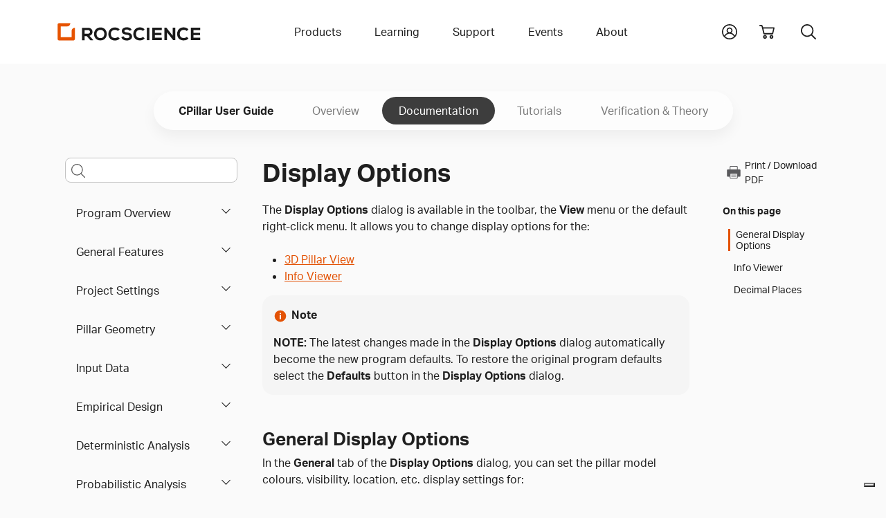

--- FILE ---
content_type: text/html
request_url: https://www.rocscience.com/help/cpillar/documentation/viewing-and-display-options/display-options
body_size: 49292
content:
<!DOCTYPE html>
<html xmlns="http://www.w3.org/1999/xhtml" lang="en-US">
<head>
	<!-- Required meta tags -->
	<meta charset="utf-8" />
	<meta name="description" content="">
	<meta name="keywords" content="">
	<meta name="viewport" content="width=device-width, initial-scale=1, user-scalable=yes">
	<meta name="apple-mobile-web-app-capable" content="yes" />
	<meta http-equiv="x-ua-compatible" content="ie=edge">
	<meta name="apple-mobile-web-app-title" content="Rocscience">
	<meta name="application-name" content="Rocscience">
	<meta name="msapplication-TileColor" content="#E35205">
	<meta name="theme-color" content="#E35205">
	
	<link rel="home" href="https://www.rocscience.com/" />
	<link rel="manifest" href="/site.webmanifest">
	<link rel="icon" type="image/png" sizes="32x32" href="https://static.rocscience.cloud/favicon-32x32.png">
	<link rel="icon" type="image/png" sizes="16x16" href="https://static.rocscience.cloud/favicon-16x16.png">
	<link rel="mask-icon" href="https://static.rocscience.cloud/safari-pinned-tab.svg" color="#E35205">
	<link rel="apple-touch-icon" sizes="180x180" href="https://static.rocscience.cloud/apple-touch-icon.png">

	<!-- Required cookie scripts -->
	<script type="text/javascript" src="https://static.rocscience.cloud/assets/js/cookie-functions.js"></script>

	<script type="text/javascript" src="https://cs.iubenda.com/autoblocking/1104598.js"></script>
	<script type="text/javascript" src="https://cdn.iubenda.com/cs/gpp/stub.js"></script>
	<script type="text/javascript" src="https://cdn.iubenda.com/cs/iubenda_cs.js" charset="UTF-8" async></script>
	
	<!-- Bootstrap CSS -->
    <link rel="stylesheet" href="/assets/css/bootstrap.min.css">
    <script src="https://static.rocscience.cloud/assets/js/popper.min.js"></script>
    <script src="https://static.rocscience.cloud/assets/js/bootstrap.min.js"></script>
    
    <!-- Aninate.style -->
    <link rel="stylesheet" href="https://static.rocscience.cloud/assets/css/animate.min.css">
    
    <!-- Aktiv Grotesk Font -->
    <link rel="stylesheet" href="https://use.typekit.net/cyt0wgh.css">
	
	<!-- JQuery -->
	<script src="https://static.rocscience.cloud/assets/js/jquery-3.6.0.min.js"></script>
	<!-- <script src="https://code.jquery.com/jquery-3.6.0.min.js" integrity="sha256-/xUj+3OJU5yExlq6GSYGSHk7tPXikynS7ogEvDej/m4=" crossorigin="anonymous"></script>  -->
	 
	<!-- Common JavaScript -->
	<script src="https://static.rocscience.cloud/assets/js/common.js"></script>
	 
	<title>CPillar Documentation | Display Options</title>

	<!-- Google Tag Manager -->
	<script>(function(w,d,s,l,i){w[l]=w[l]||[];w[l].push({'gtm.start':
		new Date().getTime(),event:'gtm.js'});var f=d.getElementsByTagName(s)[0],
		j=d.createElement(s),dl=l!='dataLayer'?'&l='+l:'';j.async=true;j.src=
		'https://www.googletagmanager.com/gtm.js?id='+i+dl;f.parentNode.insertBefore(j,f);
		})(window,document,'script','dataLayer','GTM-NKG7X6B');</script>
	<!-- End Google Tag Manager -->
	
	<script src="/assets/js/splide.min.js"></script>
<link rel="stylesheet" href="/assets/css/splide.min.css">
<link rel="stylesheet" href="/assets/css/prism.css" />
<script src="/assets/js/initialize-sidenav-links.js"></script>
<script src="/assets/js/prism.js"></script>
<script>
// ---------------------------- Get FAQs START ----------------------------
// Populate FAQs and their Categories
// { programCode: { category: [{ question1: answer1 }, { question2: answer2 }] } }
	
let faqs = new Map();
let programCode = 'cpillar';
let category = '';
let categoryQuestionsAnswers = new Map();


// ---------------------------- Get FAQs END ----------------------------

// ID for FAQs
let faqIdAccordion = 0;

$('document').ready(function() {
	
	// set Scrollspy's data-bs-offset
	document.body.dataset.bsOffset = 300;

	// commonInitializeIntraPageContentLinks();
	initializeSidenavLinks();
	commonIntializeNoteDivTitles();
	
	initializeHelpPageSearch();
	highlightCurrentPageInLeftNav();
	initializeCardsOnTutorialsLandingPage();
	
	activateCarousel();
	showFaq();

	scrollToSection();
});
function initializeHelpPageSearch() {
  const selectedProgram = 'CPillar';
  const isHelpSearch = true;
  const searchQueryInput = $('#helpPageSearchQuery');
  searchQueryInput.keypress(function(e) {
    if(e.keyCode == 13) {
      console.log(searchQueryInput.id, ": ", searchQueryInput.val());
      e.preventDefault();
      doSearch(searchQueryInput.val(), isHelpSearch, 0, selectedProgram);
    }
  });

	const searchQueryInputMobile = $('#helpPageSearchQueryMobile');
	searchQueryInputMobile.keypress(function (e) {
		if (e.keyCode == 13) {
			console.log(searchQueryInputMobile.id, ": ", searchQueryInputMobile.val());
			e.preventDefault();
			doSearch(searchQueryInputMobile.val(), isHelpSearch, 0, selectedProgram);
		}
	});
}
function highlightCurrentPageInLeftNav() {
  $("#sidenav-entry-32586").parents('li.sidenav-entry').each(function() {
    $(this).children("input").prop('checked', true);
  });
}
function initializeCardsOnTutorialsLandingPage() {
  $(".splide").each(function() {
    const sliderId = $(this).attr('id');
    const numCards = $(this).data('rs-num-tutorials');
    const perPage = numCards < 3 ? numCards : 3;

    new Splide( '#'+sliderId, {
      type   : 'loop',
      perPage: perPage,
      perMove: 1,
      pagination: false,
    } ).mount();
  })
}

function downloadWithInterval(e) {
	function downloadFile(links) {
		const link = links.pop();

		// simulate mouse click to trigger download
		link.click();

		if (links.length == 0) clearInterval(downloadInterval);
	}

	const fileName = e.currentTarget.id;
	const modelFilesDiv = document.getElementById(`model-files-url-${fileName}`)
	const anchors = modelFilesDiv.querySelectorAll(':scope > a');

	let links = []
	for (let a of anchors) {
		links.push(a);
	}

	// there always should be a delay, otherwise it downloads only the last file in the array
	const downloadInterval = setInterval(downloadFile, 400, links);
}

function activateCarousel() {
	const carouselItems = document.querySelectorAll(".carousel-inner .carousel-item:first-child");
	const carouselIndicators = document.querySelectorAll(".carousel button.carousel-indicator:first-child");

	for (const item of carouselItems) {
		item.classList.add("active");
	}

	for (const item of carouselIndicators) {
		item.classList.add("active");
	}

	let minPerSlide;
	let carouselLength = 0;
	let items;

				items = document.querySelectorAll('#carousel-0.carousel .carousel-item');
		carouselLength = '0';
		minPerSlide = 3

		if (carouselLength == 3) {
			minPerSlide = 3;
		}
		else if (carouselLength == 2) {
			minPerSlide = 2;
		}
		else if (carouselLength == 1) {
			minPerSlide = 1;
		}

		items.forEach((el) => {
			let next = el.nextElementSibling
			for (var i = 1; i < minPerSlide; i++) {
				if (!next) {
					// wrap carousel by using first child
					next = items[0]
				}
				let cloneChild = next.cloneNode(true)
				el.appendChild(cloneChild.children[0])
				next = next.nextElementSibling
			}
		})

				items = document.querySelectorAll('#carousel-1.carousel .carousel-item');
		carouselLength = '0';
		minPerSlide = 3

		if (carouselLength == 3) {
			minPerSlide = 3;
		}
		else if (carouselLength == 2) {
			minPerSlide = 2;
		}
		else if (carouselLength == 1) {
			minPerSlide = 1;
		}

		items.forEach((el) => {
			let next = el.nextElementSibling
			for (var i = 1; i < minPerSlide; i++) {
				if (!next) {
					// wrap carousel by using first child
					next = items[0]
				}
				let cloneChild = next.cloneNode(true)
				el.appendChild(cloneChild.children[0])
				next = next.nextElementSibling
			}
		})

				items = document.querySelectorAll('#carousel-2.carousel .carousel-item');
		carouselLength = '0';
		minPerSlide = 3

		if (carouselLength == 3) {
			minPerSlide = 3;
		}
		else if (carouselLength == 2) {
			minPerSlide = 2;
		}
		else if (carouselLength == 1) {
			minPerSlide = 1;
		}

		items.forEach((el) => {
			let next = el.nextElementSibling
			for (var i = 1; i < minPerSlide; i++) {
				if (!next) {
					// wrap carousel by using first child
					next = items[0]
				}
				let cloneChild = next.cloneNode(true)
				el.appendChild(cloneChild.children[0])
				next = next.nextElementSibling
			}
		})

				items = document.querySelectorAll('#carousel-3.carousel .carousel-item');
		carouselLength = '0';
		minPerSlide = 3

		if (carouselLength == 3) {
			minPerSlide = 3;
		}
		else if (carouselLength == 2) {
			minPerSlide = 2;
		}
		else if (carouselLength == 1) {
			minPerSlide = 1;
		}

		items.forEach((el) => {
			let next = el.nextElementSibling
			for (var i = 1; i < minPerSlide; i++) {
				if (!next) {
					// wrap carousel by using first child
					next = items[0]
				}
				let cloneChild = next.cloneNode(true)
				el.appendChild(cloneChild.children[0])
				next = next.nextElementSibling
			}
		})

				items = document.querySelectorAll('#carousel-4.carousel .carousel-item');
		carouselLength = '0';
		minPerSlide = 3

		if (carouselLength == 3) {
			minPerSlide = 3;
		}
		else if (carouselLength == 2) {
			minPerSlide = 2;
		}
		else if (carouselLength == 1) {
			minPerSlide = 1;
		}

		items.forEach((el) => {
			let next = el.nextElementSibling
			for (var i = 1; i < minPerSlide; i++) {
				if (!next) {
					// wrap carousel by using first child
					next = items[0]
				}
				let cloneChild = next.cloneNode(true)
				el.appendChild(cloneChild.children[0])
				next = next.nextElementSibling
			}
		})

	}

	function scrollToSection() {
		const url = new URL(window.location.href);
		// gets section id from url
		const fragmentIdentifier = url.hash;

		if (fragmentIdentifier) {
			// remove 1st char from section id (#) since we dont need it
			const sectionId = fragmentIdentifier.slice(1);

			// find section by the id and scroll to it
			const element = document.getElementById(sectionId);
			if (element) {
				element.scrollIntoView({ behavior: 'smooth' })
			}
		}
	}

// FAQ functions START ----------------------------------------------------------------
function refreshFaq(event) {
	const selectedCategory = event.currentTarget.value;
	showFaq(selectedCategory);
}

function populateInnerHTML(question, answer) {
	let innerHtml = '';

	innerHtml +=
	`<div class="accordion-item">
		<div class="accordion-header" id="faq-question-${faqIdAccordion}">
			<button class="accordion-button collapsed" id="faq-button-${faqIdAccordion}" type="button"
				data-bs-toggle="collapse" data-bs-target="#faq-answer-${faqIdAccordion}" aria-expanded="false"
				aria-controls="#faq-answer-${faqIdAccordion}">
				${question}
			</button>
		</div>
		<div id="faq-answer-${faqIdAccordion}" class="accordion-collapse collapse"
			aria-labelledby="faq-question-${faqIdAccordion}" data-bs-parent="#faqAccordion">
			<div class="accordion-body">
				${answer}
			</div>
		</div>
	</div>`;

	faqIdAccordion++;

	return innerHtml;
}

function populateFaq(category = '') {
	let innerHtml = '';

	if (category) {
		for (let questionAnswer of faqs.get(programCode).get(category)) {
			// Here we get the first question/answer (key/value) in the map
			// It fulfills our requirements in this case because each map has only 1 Q and 1 A
			const [question] = questionAnswer.keys();
			const [answer] = questionAnswer.values();

			innerHtml += populateInnerHTML(question, answer);
		}
	} else {
		let questionAnswerMap = new Map();
		
		for (let categoryKey of faqs.get(programCode).keys()) {
			for (let questionAnswer of faqs.get(programCode).get(categoryKey)) {
				// Here we get the first question/answer (key/value) in the map
				// It fulfills our requirements in this case because each map has only 1 Q and 1 A
				const [question] = questionAnswer.keys();
				const [answer] = questionAnswer.values();
				
				questionAnswerMap.set(question, answer);
			}
		}

		for (let question of questionAnswerMap.keys()) {
			answer = questionAnswerMap.get(question);
			innerHtml += populateInnerHTML(question, answer);
		}
	}

	return innerHtml;
}

function showFaq(selectedCategory = '') {
	programCode = 'cpillar';

	if (faqs.has(programCode)) {
		const faqDiv = document.getElementById('faq');

		const categoriesDiv = document.getElementById('categories-div');

		if (categoriesDiv) {
			categoriesDiv.innerHTML =
				`<label for="categories" class="form-label">Select a category to see related FAQs</label>

				<select id="categories" name="categories" onchange="refreshFaq(event)" class="form-select">
					<option value="">All</option>

					${(function populateCategories() {
							let innerHtml = '';

							for (let category of faqs.get(programCode).keys()) {
								if (selectedCategory === category) {
									innerHtml += `<option value="${category}" selected>${category}</option>`;
								} else {
									innerHtml += `<option value="${category}">${category}</option>`;
								}
							}
							return innerHtml;
						})()}
				</select>`;
		}

		if (faqDiv) {
			faqDiv.innerHTML =
				`<div class="accordion accordion-flush no-border-top" id="faqAccordion">
					${(function createFaq() {
							let innerHtml = '';

							if (selectedCategory) {
								innerHtml = populateFaq(selectedCategory);
							} else {
								innerHtml = populateFaq();
							}
							return innerHtml;
						})()}
				</div>`;
		}
	}
}
// FAQ functions END ----------------------------------------------------------------
</script>
<style>
.sticky-sidenav {
	position: sticky;
	top: 100px;
	transition: all 0.4s ease-in-out; 
	padding: 2.5rem 0.75rem 2.5rem 0.75rem !important;
	overflow-y: auto;
	height: calc(100vh - 93px - 5rem);
}
body.scroll-down .sticky-sidenav {
	top: 100px;
}
body.scroll-up  .sticky-sidenav {
  	top: 200px;
}
body.scroll-up .toggle-menu {
	top: 7.5rem !important;
}
div.splide {
	padding: 0 40px;
}
div.splide__track {
	padding-bottom: 24px;
}
li.splide__slide li {
	list-style-type: disc !important;
}
.splide__arrow {
	background: none;
}
.splide__arrow--prev {
	left: 0px;
}
.splide__arrow--next {
	right: 0px;
}
#printIcon:hover {
	cursor: pointer;
}

@media print {
    * {
        overflow: visible !important;
    }
    .cart-icon, .search-toggle, #announcement-bar {
        display: none !important;
        margin: 0 !important;
        width: 0;
        height: 0;
    }
    .navbar-brand {
        position: absolute;
        top: 0;
        left: auto;
    }
    .subnav-program-title {
        width: 100%;
    }
	.main-content{
		position: absolute;
		top: 20px;
		left: -10px;
	}
    @page {
        size: A4;

        page-break-after: avoid;
    }
}

html {
  scroll-padding-top: 24rem;
}

#contentnav li a.nav-link {
	color: unset;
}

#contentnav li a {
  padding: 0 0 0 0.5rem;
}

#contentnav li a.active {
	border-left: 3px solid #E35205;
}

#main-content h2 {
	margin-top: 3rem;
}
#main-content h3 {
	margin-top: 2rem;
}
#main-content figcaption {
	margin-top: 1rem;
	margin-bottom: 3rem;
}

.cta {
	opacity: 0;
	animation: fadeIn 1s ease-in forwards;
	animation-delay: 5s;
}

@media (max-width: 991.98px) {
	div.subnav-container-wide .container.mobile {
		display: block;
		overflow: scroll;
	}
	
	div.subnav-container-wide .container.non-mobile {
		display: none !important;
	}

	div.subnav-container-wide {
		background-color: transparent;
	}

	h1 {
		text-align: center;
	}
}

@media (min-width: 991.98px) {
	div.subnav-container-wide .container.mobile {
		display: none !important;
	}

	div.subnav-container-wide .container.non-mobile {
		display: block;
	}
}

div.subnav-container-wide.toggle-menu {
	height: auto;
	background-color: #eceef1;
	top: 3.5rem;
}

.table-of-contents-toggle {
	border: 0px;
	display: flex;
	align-items: center;
	background-color: white;
}
.table-of-contents-subnav.sidenav-entry li {
	padding: 0 !important;
	font-weight: 400 !important;
}

.navbar-toggler-icon {
	margin-right: 0.5rem;
}

div.subnav-container-wide .container.mobile nav.navbar {
	padding: 0;
	height: 3.5rem;
}

div.subnav.container.mobile a.subnav-item {
	padding: 0.5rem;
	margin-right: 1rem;
	min-height: 2rem;
	min-width: auto;
}

div.subnav.container.mobile a.subnav-item.active {
	color: #E35205;
	border-bottom: 4px solid #E35205;
	border-radius: 3px;
}

div.sidebar.help li {
	text-align: left;
}

@media (min-width: 991.98px) {
	#helpPageSearchQueryMobile::placeholder {
		opacity: 0; /* hide the placeholder for larger screens */
		font-size: 1rem;
	}
}

@media (max-width: 991.98px) {
	.main-content {
		overflow: scroll;
		overflow-wrap: break-word;
	}
	
	div.sidebar {
		border-right: 0;
	}

	.subnav {
		padding-top: 0;
	}

	.table-of-contents-subnav {
		overflow: scroll;
		max-height: 60vh;
	}
}

/* Carousel START ------------------------------------------------------------------------ */
div.card-container {
	/* min-height: 450px; */
	padding: 0rem;
}

@media (max-width: 768px) {
	div.card-container {
		width: 100%;
	}
}

/* 1 item in the carousel for mobile devices and tablets */
@media (max-width: 991.98px) {
    div.carousel-item {
        justify-content: space-evenly;
    }
	.carousel-inner .carousel-item > div {
        display: none;
    }
    .carousel-inner .carousel-item > div:first-child {
        display: block;
    }

	.carousel-item-prev {
		z-index: 10;
	}

	.carousel-item-next {
		z-index: 10;
	}

	div.carousel-indicators {
		display: flex;
		z-index: 20;
		position: relative;
	}
}

@media (min-width: 768px) and (max-width: 991.98px) {
	div.card-container {
		width: 50%;
	}
}

@media (min-width: 991.98px) {
	div.carousel-item {
		gap: 3%;
	}
    .carousel-inner .carousel-item-end.active,
    .carousel-inner .carousel-item-next {
      transform: translateX(calc(30% + 1.2rem));
    }
    
    .carousel-inner .carousel-item-start.active, 
    .carousel-inner .carousel-item-prev {
      transform: translateX(calc(-30% - 1.2rem));
    }

	div.card-container {
		width: 30%;
	}

	div.carousel-indicators {
		display: none;
	}

	.carousel-control-prev {
		left: -0.75rem !important;
		width: min-content !important;
	}

	.carousel-control-next {
		right: 1.25rem !important;
		width: min-content !important;
	}
}

.carousel-inner,
.carousel-inner .carousel-item.active,
.carousel-inner .carousel-item-next,
.carousel-inner .carousel-item-prev {
    display: flex;
}

.carousel-inner .carousel-item-end,
.carousel-inner .carousel-item-start { 
  transform: translateX(0);
}

div.card img {
	max-width: 100%;
}

div.card {
	max-height: 99%;
}

.alert-info {
	color: #383838;
	border-color: #eceef1;
}
/* Carousel END ------------------------------------------------------------------------ */
</style>
	
<script>
$('document').ready(function() {
	
	$('#yii-debug-toolbar').addClass('d-block');
	
	initializeMobileNav();
});
</script>
<style>
	div.dropdown-panel a.dropdown-panel-link {
		all: unset;
	}
</style>
</head>

																																																				

        		                                		                                		                                		                                		                                		                                		                                		                                		                                		                                		                                		                                		                                		                                		                                		                                		                                		                                		                                		                                		                                		                                					                    					                    					                    		                        
<body data-bs-spy="scroll" data-bs-target=".scrollspy-nav">

<!-- Google Tag Manager (noscript) -->
<noscript><iframe src="https://www.googletagmanager.com/ns.html?id=GTM-NKG7X6B" height="0" width="0" style="display:none;visibility:hidden"></iframe></noscript>
<!-- End Google Tag Manager (noscript) -->

<header>



	<div id="mobile-nav" class="w-100">
		<div class="container pb-5 pt-3 d-print-none">
			<div id="nav-group-main" class="animate__animated nav-group">
				<div class="group-title d-flex align-items-center justify-content-between">
					<div></div>
					<a href="/" class="nav-link slide-toggle" aria-current="page">Home</a>
					<div class="menu-button"><div id="close"></div></div>
				</div>
				<div class="nav-item parent">
					<a id="slide-toggle-products" class="nav-link slide-toggle" data-group-id="nav-group-main" data-target-id="nav-group-products" aria-haspopup="false" aria-expanded="false" aria-current="page">Products</a>
				</div>
				<div class="nav-item parent">
					<a id="slide-toggle-learning" class="nav-link slide-toggle" data-group-id="nav-group-main" data-target-id="nav-group-learning" aria-haspopup="false" aria-expanded="false">Learning</a>
				</div>
				<div class="nav-item parent">
					<a id="slide-toggle-support" class="nav-link slide-toggle" data-group-id="nav-group-main" data-target-id="nav-group-support" aria-haspopup="false" aria-expanded="false">Support</a>
				</div>
				<div class="nav-item parent">
					<a id="slide-toggle-events" class="nav-link slide-toggle" data-group-id="nav-group-main" data-target-id="nav-group-events" aria-haspopup="false" aria-expanded="false">Events</a>
				</div>
				<div class="nav-item parent">
					<a id="slide-toggle-about" class="nav-link slide-toggle" data-group-id="nav-group-main" data-target-id="nav-group-about" aria-haspopup="false" aria-expanded="false">About</a>
				</div>
			</div>
			<div id="nav-group-products" class="animate__animated nav-group">
				<div class="group-title d-flex align-items-center justify-content-between">
					<div id="back-products" class="back" data-group-id="nav-group-products" data-target-id="nav-group-main"></div>
					<div>Products</div>
					<div class="menu-button"><div id="close"></div></div>
				</div>
				<div class="nav-item parent">
					<a id="slide-toggle-products" class="nav-link slide-toggle" data-group-id="nav-group-products" data-target-id="nav-group-all-products" aria-haspopup="false" aria-expanded="false" aria-current="page">All Products</a>
				</div>
				<div class="nav-item">
					<a id="slide-toggle-plans-pricing" class="nav-link" href="/plans-pricing/licensing" aria-haspopup="false" aria-expanded="false" aria-current="page">Licensing</a>
				</div>
				<div class="nav-item">
					<a id="slide-toggle-price-list" class="nav-link" href="/plans-pricing" aria-haspopup="false" aria-expanded="false" aria-current="page">Pricing</a>
				</div>
				<div class="nav-item">
					<a id="slide-toggle-academic-bundle" class="nav-link" href="/plans-pricing/academic-bundle" aria-haspopup="false" aria-expanded="false" aria-current="page">Academic Bundle</a>
				</div>
			</div>
			<div id="nav-group-all-products" class="animate__animated nav-group icon-links">
				<div class="group-title d-flex align-items-center justify-content-between">
					<div id="back-all-products" class="back" data-group-id="nav-group-all-products" data-target-id="nav-group-products"></div>
					<div>All Products</div>
					<div class="menu-button"><div id="close"></div></div>
				</div>
				<div class="row gy-5">
											<div class="col-3 text-center icon-link products-all slope-stability ">
							<a href="https://www.rocscience.com/software/slide2">
							<svg role="presentation"><use xlink:href="#icon-slide2"/></svg>
							<div class="title">Slide2</div>
							</a>
						</div>
											<div class="col-3 text-center icon-link products-all slope-stability ">
							<a href="https://www.rocscience.com/software/slide3">
							<svg role="presentation"><use xlink:href="#icon-slide3"/></svg>
							<div class="title">Slide3</div>
							</a>
						</div>
											<div class="col-3 text-center icon-link products-all slope-stability excavation-design settlement-and-foundation ">
							<a href="https://www.rocscience.com/software/rs2">
							<svg role="presentation"><use xlink:href="#icon-rs2"/></svg>
							<div class="title">RS2</div>
							</a>
						</div>
											<div class="col-3 text-center icon-link products-all slope-stability excavation-design settlement-and-foundation ">
							<a href="https://www.rocscience.com/software/rs3">
							<svg role="presentation"><use xlink:href="#icon-rs3"/></svg>
							<div class="title">RS3</div>
							</a>
						</div>
											<div class="col-3 text-center icon-link products-all slope-stability settlement-and-foundation ">
							<a href="https://www.rocscience.com/software/rslog">
							<svg role="presentation"><use xlink:href="#icon-rslog"/></svg>
							<div class="title">RSLog</div>
							</a>
						</div>
											<div class="col-3 text-center icon-link products-all slope-stability ">
							<a href="https://www.rocscience.com/software/rswall">
							<svg role="presentation"><use xlink:href="#icon-rswall"/></svg>
							<div class="title">RSWall</div>
							</a>
						</div>
											<div class="col-3 text-center icon-link products-all settlement-and-foundation ">
							<a href="https://www.rocscience.com/software/settle3">
							<svg role="presentation"><use xlink:href="#icon-settle3"/></svg>
							<div class="title">Settle3</div>
							</a>
						</div>
											<div class="col-3 text-center icon-link products-all settlement-and-foundation ">
							<a href="https://www.rocscience.com/software/rspile">
							<svg role="presentation"><use xlink:href="#icon-rspile"/></svg>
							<div class="title">RSPile</div>
							</a>
						</div>
											<div class="col-3 text-center icon-link products-all excavation-design ">
							<a href="https://www.rocscience.com/software/roctunnel3">
							<svg role="presentation"><use xlink:href="#icon-roctunnel3"/></svg>
							<div class="title">RocTunnel3</div>
							</a>
						</div>
											<div class="col-3 text-center icon-link products-all slope-stability ">
							<a href="https://www.rocscience.com/software/rocslope2">
							<svg role="presentation"><use xlink:href="#icon-rocslope2"/></svg>
							<div class="title">RocSlope2</div>
							</a>
						</div>
											<div class="col-3 text-center icon-link products-all slope-stability ">
							<a href="https://www.rocscience.com/software/rocslope3">
							<svg role="presentation"><use xlink:href="#icon-rocslope3"/></svg>
							<div class="title">RocSlope3</div>
							</a>
						</div>
											<div class="col-3 text-center icon-link products-all slope-stability ">
							<a href="https://www.rocscience.com/software/rocfall">
							<svg role="presentation"><use xlink:href="#icon-rocfall"/></svg>
							<div class="title">RocFall2</div>
							</a>
						</div>
											<div class="col-3 text-center icon-link products-all slope-stability ">
							<a href="https://www.rocscience.com/software/rocfall3">
							<svg role="presentation"><use xlink:href="#icon-rocfall3"/></svg>
							<div class="title">RocFall3</div>
							</a>
						</div>
											<div class="col-3 text-center icon-link products-all excavation-design ">
							<a href="https://www.rocscience.com/software/unwedge">
							<svg role="presentation"><use xlink:href="#icon-unwedge"/></svg>
							<div class="title">UnWedge</div>
							</a>
						</div>
											<div class="col-3 text-center icon-link products-all slope-stability excavation-design settlement-and-foundation ">
							<a href="https://www.rocscience.com/software/rsdata">
							<svg role="presentation"><use xlink:href="#icon-rsdata"/></svg>
							<div class="title">RSData</div>
							</a>
						</div>
											<div class="col-3 text-center icon-link products-all excavation-design ">
							<a href="https://www.rocscience.com/software/ex3">
							<svg role="presentation"><use xlink:href="#icon-ex3"/></svg>
							<div class="title">EX3</div>
							</a>
						</div>
											<div class="col-3 text-center icon-link products-all excavation-design ">
							<a href="https://www.rocscience.com/software/rocsupport">
							<svg role="presentation"><use xlink:href="#icon-rocsupport"/></svg>
							<div class="title">RocSupport</div>
							</a>
						</div>
											<div class="col-3 text-center icon-link products-all slope-stability excavation-design settlement-and-foundation ">
							<a href="https://www.rocscience.com/software/dips">
							<svg role="presentation"><use xlink:href="#icon-dips"/></svg>
							<div class="title">DIPS</div>
							</a>
						</div>
											<div class="col-3 text-center icon-link products-all excavation-design ">
							<a href="https://www.rocscience.com/software/cpillar">
							<svg role="presentation"><use xlink:href="#icon-cpillar"/></svg>
							<div class="title">CPillar</div>
							</a>
						</div>
											<div class="col-3 text-center icon-link products-all settlement-and-foundation ">
							<a href="https://www.rocscience.com/software/rsseismic">
							<svg role="presentation"><use xlink:href="#icon-rsseismic"/></svg>
							<div class="title">RSSeismic</div>
							</a>
						</div>
									</div>
				<div class="text-center mb-3"><a class="link" href="/software">Browse all</a></div>
			</div>
			<div id="nav-group-learning" class="animate__animated nav-group">
				<div class="group-title d-flex align-items-center justify-content-between">
					<div id="back-learning" class="back" data-group-id="nav-group-learning" data-target-id="nav-group-main"></div>
					<div>Learning</div>
					<div class="menu-button"><div id="close"></div></div>
				</div>
				<div class="nav-item">
					<a id="slide-toggle-learning-resources" class="nav-link" href="/learning" aria-haspopup="false" aria-expanded="false" aria-current="page">Learning Resources</a>
				</div>
				<div class="nav-item parent">
					<a id="slide-toggle-user-guides" class="nav-link slide-toggle" data-group-id="nav-group-learning" data-target-id="nav-group-user-guides" aria-haspopup="false" aria-expanded="false" aria-current="page">User Guides</a>
				</div>
								<div class="nav-item">
					<a id="slide-toggle-hoeks-corner" class="nav-link" href="/learning/rsinsight" aria-haspopup="false" aria-expanded="false" aria-current="page">RSInsight</a>
				</div>
								<div class="nav-item">
					<a id="slide-toggle-hoeks-corner" class="nav-link" href="/learning/hoeks-corner" aria-haspopup="false" aria-expanded="false" aria-current="page">Hoek's Corner</a>
				</div>
				<div class="nav-item">
					<a id="slide-toggle-training" class="nav-link" href="/learning/training" aria-haspopup="false" aria-expanded="false" aria-current="page">Training</a>
				</div>
			</div>
			<div id="nav-group-user-guides" class="animate__animated nav-group icon-links">
				<div class="group-title d-flex align-items-center justify-content-between">
					<div id="back-user-guides" class="back" data-group-id="nav-group-user-guides" data-target-id="nav-group-learning"></div>
					<div>Tutorials, Documentation and more</div>
					<div class="menu-button"><div id="close"></div></div>
				</div>
				<div class="row gy-5">
											<div class="col-3 text-center icon-link">
																					
																							<a href="/help/slide2/overview">
														<svg role="presentation"><use xlink:href="#icon-slide2"/></svg>
							<div class="title">Slide2</div>
							</a>
						</div>
											<div class="col-3 text-center icon-link">
																					
																							<a href="/help/slide3/overview">
														<svg role="presentation"><use xlink:href="#icon-slide3"/></svg>
							<div class="title">Slide3</div>
							</a>
						</div>
											<div class="col-3 text-center icon-link">
																					
																							<a href="/help/rs2/overview">
														<svg role="presentation"><use xlink:href="#icon-rs2"/></svg>
							<div class="title">RS2</div>
							</a>
						</div>
											<div class="col-3 text-center icon-link">
																					
																							<a href="/help/rs3/overview">
														<svg role="presentation"><use xlink:href="#icon-rs3"/></svg>
							<div class="title">RS3</div>
							</a>
						</div>
											<div class="col-3 text-center icon-link">
																					
																							<a href="/help/rslog/overview">
														<svg role="presentation"><use xlink:href="#icon-rslog"/></svg>
							<div class="title">RSLog</div>
							</a>
						</div>
											<div class="col-3 text-center icon-link">
																					
																							<a href="/help/rswall/overview">
														<svg role="presentation"><use xlink:href="#icon-rswall"/></svg>
							<div class="title">RSWall</div>
							</a>
						</div>
											<div class="col-3 text-center icon-link">
																					
																							<a href="/help/settle3/overview">
														<svg role="presentation"><use xlink:href="#icon-settle3"/></svg>
							<div class="title">Settle3</div>
							</a>
						</div>
											<div class="col-3 text-center icon-link">
																					
																							<a href="/help/rspile/overview">
														<svg role="presentation"><use xlink:href="#icon-rspile"/></svg>
							<div class="title">RSPile</div>
							</a>
						</div>
											<div class="col-3 text-center icon-link">
																					
																							<a href="/help/roctunnel3/overview">
														<svg role="presentation"><use xlink:href="#icon-roctunnel3"/></svg>
							<div class="title">RocTunnel3</div>
							</a>
						</div>
											<div class="col-3 text-center icon-link">
																					
																							<a href="/help/rocslope2/overview">
														<svg role="presentation"><use xlink:href="#icon-rocslope2"/></svg>
							<div class="title">RocSlope2</div>
							</a>
						</div>
											<div class="col-3 text-center icon-link">
																					
																							<a href="/help/rocslope3/overview">
														<svg role="presentation"><use xlink:href="#icon-rocslope3"/></svg>
							<div class="title">RocSlope3</div>
							</a>
						</div>
											<div class="col-3 text-center icon-link">
																					
																							<a href="/help/rocfall/overview">
														<svg role="presentation"><use xlink:href="#icon-rocfall"/></svg>
							<div class="title">RocFall2</div>
							</a>
						</div>
											<div class="col-3 text-center icon-link">
																					
																							<a href="/help/rocfall3/overview">
														<svg role="presentation"><use xlink:href="#icon-rocfall3"/></svg>
							<div class="title">RocFall3</div>
							</a>
						</div>
											<div class="col-3 text-center icon-link">
																					
																							<a href="/help/unwedge/overview">
														<svg role="presentation"><use xlink:href="#icon-unwedge"/></svg>
							<div class="title">UnWedge</div>
							</a>
						</div>
											<div class="col-3 text-center icon-link">
																					
																							<a href="/help/rsdata/overview">
														<svg role="presentation"><use xlink:href="#icon-rsdata"/></svg>
							<div class="title">RSData</div>
							</a>
						</div>
											<div class="col-3 text-center icon-link">
																					
																							<a href="/help/ex3/overview">
														<svg role="presentation"><use xlink:href="#icon-ex3"/></svg>
							<div class="title">EX3</div>
							</a>
						</div>
											<div class="col-3 text-center icon-link">
																					
																							<a href="/help/rocsupport/overview">
														<svg role="presentation"><use xlink:href="#icon-rocsupport"/></svg>
							<div class="title">RocSupport</div>
							</a>
						</div>
											<div class="col-3 text-center icon-link">
																					
																							<a href="/help/dips/v9/overview">
														<svg role="presentation"><use xlink:href="#icon-dips"/></svg>
							<div class="title">DIPS</div>
							</a>
						</div>
											<div class="col-3 text-center icon-link">
																					
																							<a href="/help/cpillar/overview">
														<svg role="presentation"><use xlink:href="#icon-cpillar"/></svg>
							<div class="title">CPillar</div>
							</a>
						</div>
											<div class="col-3 text-center icon-link">
																					
																							<a href="/help/rsseismic/overview">
														<svg role="presentation"><use xlink:href="#icon-rsseismic"/></svg>
							<div class="title">RSSeismic</div>
							</a>
						</div>
									</div>
				<div class="text-center mb-3"><a class="link" href="/software">Browse all</a></div>
			</div>
			<div id="nav-group-support" class="animate__animated nav-group">
				<div class="group-title d-flex align-items-center justify-content-between">
					<div id="back-support" class="back" data-group-id="nav-group-support" data-target-id="nav-group-main"></div>
					<div>Support</div>
					<div class="menu-button"><div id="close"></div></div>
				</div>
				<div class="nav-item">
					<a class="nav-link" href="/support/program-downloads">Program Downloads</a>
				</div>
				<div class="nav-item">
					<a class="nav-link" href="/support/install-and-activate">Install &amp; Activate</a>
				</div>
				<div class="nav-item">
					<a class="nav-link" href="/support/licenses">License Support</a>
				</div>
				<div class="nav-item">
					<a class="nav-link" href="/support/support-policy">Support Policy</a>
				</div>
				<div class="nav-item">
					<a class="nav-link" href="/support/rocportal-help">RocPortal Help</a>
				</div>
			</div>
			<div id="nav-group-events" class="animate__animated nav-group">
				<div class="group-title d-flex align-items-center justify-content-between">
					<div id="back-support" class="back" data-group-id="nav-group-events" data-target-id="nav-group-main"></div>
					<div>Events</div>
					<div class="menu-button"><div id="close"></div></div>
				</div>
				<div class="nav-item">
					<a class="nav-link" href="/events">Webinars &amp; Courses</a>
				</div>
								<div class="nav-item">
					<a class="nav-link" href="/events/rocscience-international-conference-2025">Rocscience International Conference 2025</a>
				</div>
											</div>
			<div id="nav-group-about" class="animate__animated nav-group">
				<div class="group-title d-flex align-items-center justify-content-between">
					<div id="back-support" class="back" data-group-id="nav-group-about" data-target-id="nav-group-main"></div>
					<div>About</div>
					<div class="menu-button"><div id="close"></div></div>
				</div>
				<div class="nav-item">
					<a class="nav-link" href="/about/company">Company</a>
				</div>
				<div class="nav-item">
					<a class="nav-link" href="/about/careers">Careers</a>
				</div>
				<div class="nav-item">
					<a class="nav-link" href="/about/contact">Contact Us</a>
				</div>
			</div>
			<div class="text-center d-none d-print-none">
				<a href="/plans-pricing" type="button" class="btn btn-secondary mt-5 mb-5 d-print-none">Buy Now</a>
			</div>
		</div>
	</div>

	<div class="topnav">
		<div class="container">
			<nav class="navbar navbar-light navbar-expand-lg d-flex" role="navigation" aria-label="Primary Site">
				<a href="/" aria-label="Homepage Link" class="navbar-brand d-none d-lg-block"><span class="visually-hidden">Homepage</span><svg><use xlink:href="#rocscience-logo" /></svg></a>
				<a href="/" aria-label="Homepage Link" class="navbar-brand mobile d-block d-lg-none"><span class="visually-hidden">Homepage</span><svg height="28" width="28"><use xlink:href="#rocscience-logo-small" /></svg></a>

				<div class="collapse navbar-collapse d-print-none" id="navbarNav">
					<div id="navbar-nav" class="navbar-nav">
						<div class="navbar-nav d-flex justify-content-center gap-3">
							<div class="nav-item dropdown">
								<a id="dropdown-toggle-products" class="nav-link dropdown-toggle" data-bs-toggle="dropdown" href="#" role="button" aria-haspopup="true" aria-expanded="false" aria-current="page">Products</a>
								<ul class="dropdown-menu" role="menu">
									<div class="d-flex">
										<div class="dropdown-panel">
											<div class="header">Products</div>
											<div class="products-categories">
											<a class="dropdown-panel-link" aria-haspopup="true" href="/software"><li class="dropdown-item secondary parent products-category-filter" data-category="all-products" data-category-url="/software">All Products</li></a>
											<a class="dropdown-panel-link" aria-haspopup="true"  href="/software/slope-stability"><li class="dropdown-item secondary parent products-category-filter" data-category="slope-stability" data-category-url="/software/slope-stability">Slope Stability</li></a>
											<a class="dropdown-panel-link" aria-haspopup="true" href="/software/excavation-design"><li class="dropdown-item secondary parent products-category-filter" data-category="excavation-design" data-category-url="/software/excavation-design">Excavation Design</li></a>
											<a class="dropdown-panel-link" aria-haspopup="true" href="/software/settlement-and-foundation"><li class="dropdown-item secondary parent products-category-filter" data-category="settlement-and-foundation" data-category-url="/software/settlement-and-foundation">Settlement &amp; Foundation</li></a>
											</div>
											<div class="licenses-pricing">
											<div class="header">Licenses &amp; Pricing</div>
											<li><a class="dropdown-item secondary" href="/plans-pricing/licensing">Licensing</a></li>
											<li><a class="dropdown-item secondary" href="/plans-pricing">Pricing</a></li>
											<li><a class="dropdown-item secondary" href="/plans-pricing/academic-bundle">Academic Bundle</a></li>
											</div>
										</div>
										<div class="dropdown-panel icon-links products-categories d-none" id="nav-slideout-products">
											<div><span class="header" id="products-filter-title">All Products</span></div>
											<div class="row">
																									<div class="col-3 text-center icon-link products-all slope-stability ">
														<a href="https://www.rocscience.com/software/slide2">
														<li><svg role="presentation"><use xlink:href="#icon-slide2"/></svg></li>
														<div class="title">Slide2</div>
														</a>
													</div>
																									<div class="col-3 text-center icon-link products-all slope-stability ">
														<a href="https://www.rocscience.com/software/slide3">
														<li><svg role="presentation"><use xlink:href="#icon-slide3"/></svg></li>
														<div class="title">Slide3</div>
														</a>
													</div>
																									<div class="col-3 text-center icon-link products-all slope-stability excavation-design settlement-and-foundation ">
														<a href="https://www.rocscience.com/software/rs2">
														<li><svg role="presentation"><use xlink:href="#icon-rs2"/></svg></li>
														<div class="title">RS2</div>
														</a>
													</div>
																									<div class="col-3 text-center icon-link products-all slope-stability excavation-design settlement-and-foundation ">
														<a href="https://www.rocscience.com/software/rs3">
														<li><svg role="presentation"><use xlink:href="#icon-rs3"/></svg></li>
														<div class="title">RS3</div>
														</a>
													</div>
																									<div class="col-3 text-center icon-link products-all slope-stability settlement-and-foundation ">
														<a href="https://www.rocscience.com/software/rslog">
														<li><svg role="presentation"><use xlink:href="#icon-rslog"/></svg></li>
														<div class="title">RSLog</div>
														</a>
													</div>
																									<div class="col-3 text-center icon-link products-all slope-stability ">
														<a href="https://www.rocscience.com/software/rswall">
														<li><svg role="presentation"><use xlink:href="#icon-rswall"/></svg></li>
														<div class="title">RSWall</div>
														</a>
													</div>
																									<div class="col-3 text-center icon-link products-all settlement-and-foundation ">
														<a href="https://www.rocscience.com/software/settle3">
														<li><svg role="presentation"><use xlink:href="#icon-settle3"/></svg></li>
														<div class="title">Settle3</div>
														</a>
													</div>
																									<div class="col-3 text-center icon-link products-all settlement-and-foundation ">
														<a href="https://www.rocscience.com/software/rspile">
														<li><svg role="presentation"><use xlink:href="#icon-rspile"/></svg></li>
														<div class="title">RSPile</div>
														</a>
													</div>
																									<div class="col-3 text-center icon-link products-all excavation-design ">
														<a href="https://www.rocscience.com/software/roctunnel3">
														<li><svg role="presentation"><use xlink:href="#icon-roctunnel3"/></svg></li>
														<div class="title">RocTunnel3</div>
														</a>
													</div>
																									<div class="col-3 text-center icon-link products-all slope-stability ">
														<a href="https://www.rocscience.com/software/rocslope2">
														<li><svg role="presentation"><use xlink:href="#icon-rocslope2"/></svg></li>
														<div class="title">RocSlope2</div>
														</a>
													</div>
																									<div class="col-3 text-center icon-link products-all slope-stability ">
														<a href="https://www.rocscience.com/software/rocslope3">
														<li><svg role="presentation"><use xlink:href="#icon-rocslope3"/></svg></li>
														<div class="title">RocSlope3</div>
														</a>
													</div>
																									<div class="col-3 text-center icon-link products-all slope-stability ">
														<a href="https://www.rocscience.com/software/rocfall">
														<li><svg role="presentation"><use xlink:href="#icon-rocfall"/></svg></li>
														<div class="title">RocFall2</div>
														</a>
													</div>
																									<div class="col-3 text-center icon-link products-all slope-stability ">
														<a href="https://www.rocscience.com/software/rocfall3">
														<li><svg role="presentation"><use xlink:href="#icon-rocfall3"/></svg></li>
														<div class="title">RocFall3</div>
														</a>
													</div>
																									<div class="col-3 text-center icon-link products-all excavation-design ">
														<a href="https://www.rocscience.com/software/unwedge">
														<li><svg role="presentation"><use xlink:href="#icon-unwedge"/></svg></li>
														<div class="title">UnWedge</div>
														</a>
													</div>
																									<div class="col-3 text-center icon-link products-all slope-stability excavation-design settlement-and-foundation ">
														<a href="https://www.rocscience.com/software/rsdata">
														<li><svg role="presentation"><use xlink:href="#icon-rsdata"/></svg></li>
														<div class="title">RSData</div>
														</a>
													</div>
																									<div class="col-3 text-center icon-link products-all excavation-design ">
														<a href="https://www.rocscience.com/software/ex3">
														<li><svg role="presentation"><use xlink:href="#icon-ex3"/></svg></li>
														<div class="title">EX3</div>
														</a>
													</div>
																									<div class="col-3 text-center icon-link products-all excavation-design ">
														<a href="https://www.rocscience.com/software/rocsupport">
														<li><svg role="presentation"><use xlink:href="#icon-rocsupport"/></svg></li>
														<div class="title">RocSupport</div>
														</a>
													</div>
																									<div class="col-3 text-center icon-link products-all slope-stability excavation-design settlement-and-foundation ">
														<a href="https://www.rocscience.com/software/dips">
														<li><svg role="presentation"><use xlink:href="#icon-dips"/></svg></li>
														<div class="title">DIPS</div>
														</a>
													</div>
																									<div class="col-3 text-center icon-link products-all excavation-design ">
														<a href="https://www.rocscience.com/software/cpillar">
														<li><svg role="presentation"><use xlink:href="#icon-cpillar"/></svg></li>
														<div class="title">CPillar</div>
														</a>
													</div>
																									<div class="col-3 text-center icon-link products-all settlement-and-foundation ">
														<a href="https://www.rocscience.com/software/rsseismic">
														<li><svg role="presentation"><use xlink:href="#icon-rsseismic"/></svg></li>
														<div class="title">RSSeismic</div>
														</a>
													</div>
																							</div>
										</div>
									</div>
								</ul>
							</div>
							<div class="nav-item dropdown">
								<a id="dropdown-toggle-learning" class="nav-link dropdown-toggle" data-bs-toggle="dropdown" href="#" role="button" aria-haspopup="true" aria-expanded="false">Learning</a>
								<ul class="dropdown-menu" role="menu">
									<div class="d-flex">
										<div class="dropdown-panel" style="min-width: 250px">
											<li><a class="dropdown-item nav-link-learning" href="/learning">Learning Resources</a></li>
											<li><a class="dropdown-item parent" aria-haspopup="true" href="/help" id="nav-link-tutorials">User Guides</a></li>
																						<li><a class="dropdown-item nav-link-learning" href="/learning/rsinsight">RSInsight</a></li>
																						<li><a class="dropdown-item nav-link-learning" href="/learning/hoeks-corner">Hoek's Corner</a></li>
											<li><a class="dropdown-item nav-link-learning" href="/learning/training">Training</a></li>
										</div>
										<div class="dropdown-panel icon-links mb-3 d-none" id="nav-slideout-tutorials">
											<div class="header"><span class="header">Tutorials, Documentation and more</span> <a class="browse-all" href="/help">Browse all</a></div>
											<div class="row">
																									<div class="col-3 text-center icon-link">
																																										
																																												<a href="/help/slide2/overview">
																												<li><svg role="presentation"><use xlink:href="#icon-slide2"/></svg></li>
														<div class="title">Slide2</div>
														</a>
													</div>
																									<div class="col-3 text-center icon-link">
																																										
																																												<a href="/help/slide3/overview">
																												<li><svg role="presentation"><use xlink:href="#icon-slide3"/></svg></li>
														<div class="title">Slide3</div>
														</a>
													</div>
																									<div class="col-3 text-center icon-link">
																																										
																																												<a href="/help/rs2/overview">
																												<li><svg role="presentation"><use xlink:href="#icon-rs2"/></svg></li>
														<div class="title">RS2</div>
														</a>
													</div>
																									<div class="col-3 text-center icon-link">
																																										
																																												<a href="/help/rs3/overview">
																												<li><svg role="presentation"><use xlink:href="#icon-rs3"/></svg></li>
														<div class="title">RS3</div>
														</a>
													</div>
																									<div class="col-3 text-center icon-link">
																																										
																																												<a href="/help/rslog/overview">
																												<li><svg role="presentation"><use xlink:href="#icon-rslog"/></svg></li>
														<div class="title">RSLog</div>
														</a>
													</div>
																									<div class="col-3 text-center icon-link">
																																										
																																												<a href="/help/rswall/overview">
																												<li><svg role="presentation"><use xlink:href="#icon-rswall"/></svg></li>
														<div class="title">RSWall</div>
														</a>
													</div>
																									<div class="col-3 text-center icon-link">
																																										
																																												<a href="/help/settle3/overview">
																												<li><svg role="presentation"><use xlink:href="#icon-settle3"/></svg></li>
														<div class="title">Settle3</div>
														</a>
													</div>
																									<div class="col-3 text-center icon-link">
																																										
																																												<a href="/help/rspile/overview">
																												<li><svg role="presentation"><use xlink:href="#icon-rspile"/></svg></li>
														<div class="title">RSPile</div>
														</a>
													</div>
																									<div class="col-3 text-center icon-link">
																																										
																																												<a href="/help/roctunnel3/overview">
																												<li><svg role="presentation"><use xlink:href="#icon-roctunnel3"/></svg></li>
														<div class="title">RocTunnel3</div>
														</a>
													</div>
																									<div class="col-3 text-center icon-link">
																																										
																																												<a href="/help/rocslope2/overview">
																												<li><svg role="presentation"><use xlink:href="#icon-rocslope2"/></svg></li>
														<div class="title">RocSlope2</div>
														</a>
													</div>
																									<div class="col-3 text-center icon-link">
																																										
																																												<a href="/help/rocslope3/overview">
																												<li><svg role="presentation"><use xlink:href="#icon-rocslope3"/></svg></li>
														<div class="title">RocSlope3</div>
														</a>
													</div>
																									<div class="col-3 text-center icon-link">
																																										
																																												<a href="/help/rocfall/overview">
																												<li><svg role="presentation"><use xlink:href="#icon-rocfall"/></svg></li>
														<div class="title">RocFall2</div>
														</a>
													</div>
																									<div class="col-3 text-center icon-link">
																																										
																																												<a href="/help/rocfall3/overview">
																												<li><svg role="presentation"><use xlink:href="#icon-rocfall3"/></svg></li>
														<div class="title">RocFall3</div>
														</a>
													</div>
																									<div class="col-3 text-center icon-link">
																																										
																																												<a href="/help/unwedge/overview">
																												<li><svg role="presentation"><use xlink:href="#icon-unwedge"/></svg></li>
														<div class="title">UnWedge</div>
														</a>
													</div>
																									<div class="col-3 text-center icon-link">
																																										
																																												<a href="/help/rsdata/overview">
																												<li><svg role="presentation"><use xlink:href="#icon-rsdata"/></svg></li>
														<div class="title">RSData</div>
														</a>
													</div>
																									<div class="col-3 text-center icon-link">
																																										
																																												<a href="/help/ex3/overview">
																												<li><svg role="presentation"><use xlink:href="#icon-ex3"/></svg></li>
														<div class="title">EX3</div>
														</a>
													</div>
																									<div class="col-3 text-center icon-link">
																																										
																																												<a href="/help/rocsupport/overview">
																												<li><svg role="presentation"><use xlink:href="#icon-rocsupport"/></svg></li>
														<div class="title">RocSupport</div>
														</a>
													</div>
																									<div class="col-3 text-center icon-link">
																																										
																																												<a href="/help/dips/v9/overview">
																												<li><svg role="presentation"><use xlink:href="#icon-dips"/></svg></li>
														<div class="title">DIPS</div>
														</a>
													</div>
																									<div class="col-3 text-center icon-link">
																																										
																																												<a href="/help/cpillar/overview">
																												<li><svg role="presentation"><use xlink:href="#icon-cpillar"/></svg></li>
														<div class="title">CPillar</div>
														</a>
													</div>
																									<div class="col-3 text-center icon-link">
																																										
																																												<a href="/help/rsseismic/overview">
																												<li><svg role="presentation"><use xlink:href="#icon-rsseismic"/></svg></li>
														<div class="title">RSSeismic</div>
														</a>
													</div>
																							</div>
										</div>
									</div>
								</ul>
							</div>
							<div class="nav-item dropdown">
								<a id="dropdown-toggle-support" class="nav-link dropdown-toggle" data-bs-toggle="dropdown" href="#" role="button" aria-haspopup="true" aria-expanded="false">Support</a>
								<ul class="dropdown-menu" role="menu">
									<li><a class="dropdown-item" href="/support/program-downloads">Program Downloads</a></li>
									<li><a class="dropdown-item" href="/support/install-and-activate">Install &amp; Activate</a></li>
									<li><a class="dropdown-item" href="/support/licenses">License Support</a></li>
									<li><a class="dropdown-item" href="/support/support-policy">Support Policy</a></li>
									<li><a class="dropdown-item" href="/support/rocportal-help">RocPortal Help</a></li>
									<li><a class="btn btn-primary" href="/support/get-support">Get Support</a></li>
								</ul>
							</div>
							<div class="nav-item dropdown">
								<a id="dropdown-toggle-events" class="nav-link dropdown-toggle" data-bs-toggle="dropdown" href="#" role="button" aria-haspopup="true" aria-expanded="false">Events</a>
								<ul class="dropdown-menu" role="menu">
									<li><a class="dropdown-item" href="/events">Webinars &amp; Courses</a></li>
																		<li><a class="dropdown-item" href="/events/rocscience-international-conference-2025">Rocscience International Conference 2025</a></li>
																										</ul>
							</div>
							<div class="nav-item dropdown">
								<a id="dropdown-toggle-about" class="nav-link dropdown-toggle" data-bs-toggle="dropdown" href="#" role="button" aria-haspopup="true" aria-expanded="false">About</a>
								<ul class="dropdown-menu" role="menu">
									<li><a class="dropdown-item" href="/about/company">Company</a></li>
									<li><a class="dropdown-item" href="/about/careers">Careers</a></li>
									<li><a class="dropdown-item" href="/about/contact">Contact Us</a></li>
								</ul>
							</div>
						</div>
					</div>
				</div>
				<div class="navbar-icons d-print-none">
					<div class="d-flex align-items-center flex-nowrap">
						<div id="portal-icon-container" style="width: 54px"></div>
						<a href="/store/cart/" class="cart-icon d-print-none" aria-label="View shopping cart">
							<svg id="cart-icon" class="icon cart d-print-none"><use xlink:href="#icon-cart" /></svg>
						</a> 
						<svg class="icon search-toggle d-print-none"><use xlink:href="#icon-search" /></svg>
						<button class="navbar-toggler d-print-none" type="button" data-bs-toggle="collapse" data-bs-target="#main_nav"
							aria-expanded="false" aria-label="Toggle navigation">
							<span class="navbar-toggler-icon"></span>
						</button>
					</div>
				</div>
			</nav>
		</div>
	</div>
	
	<div id="search-container">
		<div class="search-wrapper">
			<div class="container input-container d-flex">
				<svg class="icon-close search-toggle"><use xlink:href="#icon-close" /></svg>
				<div class="w-100 top-nav-search">
					<form method="post" name="searchForm" accept-charset="utf-8" style="padding: 0">
						<label for="searchQuery" class="d-block">What are you looking for?</label>
						<div class="input-group w-100">
						    <input id="searchQuery" class="top-nav-search-input search-input w-100" autocomplete="off" data-provide="typeahead" dir="ltr" spellcheck="false" aria-label="Main search bar" aria-describedby="topnav-search-button" />
						    <!-- <button class="input-group-append" type="button" id="topnav-search-button" onClick="doSearch();">Search</button> -->
	  					</div>
					</form>
				</div>
				<div class="w-100 help-search">
					<div class="row align-items-center">
						<div class="col-md-6">
							<h2 id="help-search-title">All User Guides</h2>
						</div>
						<div class="col-md-6">
							<form method="post" name="searchForm" accept-charset="utf-8" style="padding: 0">
								<label for="searchQuery" class="d-block mb-0">Search all user guides</label>
								<div class="input-group w-100">
									<input id="headerHelpSearchQuery" class="search-user-guides search-input" autocomplete="off" data-provide="typeahead" dir="ltr" spellcheck="false" aria-label="Main search bar" aria-describedby="topnav-search-button" />
									<!-- <button class="input-group-append" type="button" id="topnav-search-button" onClick="doSearch();">Search</button>	 -->
								</div>
							</form>
						</div>
					</div>
				</div>
	   		</div>
   		</div>
	</div>
	<div id="search-results" class="search-results">
		<div class="container">
   			<div class="w-100 d-flex justify-content-between position-relative">
				<h4 id="search-results-title">Search Results</h4>
			</div>
			<div class="results row px-5"></div>
			<div class="block-spacer"></div>
			<div class="block-spacer"></div>
			<div class="block-spacer"></div>
		</div>
	</div>
	
</header>


<main>
<div id="page-container">
   	<div id="content-wrapper" role="main">
   	

<div class="container-wide subnav-white-bg floating-subnav">
	<div class="container d-flex justify-content-lg-center floating-subnav">
		<nav class="col-xl-9 scrollspy-nav subnav">
			<ul class="nav align-items-center justify-content-between" aria-label="Product Category">
				<li class="nav-item"><div class="nav-link subnav-item bold">CPillar User Guide</div></li>
				<li class="nav-item"><a href="/help/cpillar/overview" class="nav-link subnav-item ">
					Overview
				</a></li>
				<li class="nav-item"><a href="/help/cpillar/documentation" class="nav-link subnav-item active">
					Documentation
				</a></li>
				<li class="nav-item"><a href="/help/cpillar/tutorials" class="nav-link subnav-item ">
					Tutorials
				</a></li>
								<li class="nav-item"><a href="/help/cpillar/verification-theory" class="nav-link subnav-item ">
					Verification &amp; Theory
				</a></li>
							</ul>
		</nav>
	</div>
</div>

	<div class="d-print-none subnav-container-wide toggle-menu">
		<div class="subnav mobile w-100" role="navigation" aria-label="Product Category">
			<nav class="navbar navbar-light rs-bg-white p-4 border-bottom-grey">
				<div class="container-fluid d-flex justify-content-center rs-bg-white">
					<button class="table-of-contents-toggle d-print-none" type="button" data-bs-toggle="collapse"
						data-bs-target="#navbarToggleExternalContent" aria-controls="navbarToggleExternalContent"
						aria-expanded="false" aria-label="Table of Contents">

						<span class="navbar-toggler-icon"></span>
						Table of Contents
					</button>
				</div>
			</nav>
			<div class="collapse" id="navbarToggleExternalContent">
				<div class="rs-bg-white shadow-3 p-3 pt-0">
					<div id="sidenav" class="col-12 sidebar help position-relative d-print-none" role="navigation">
						


						<div class="search">
							<div class="d-none d-lg-block label">Search CPillar User Guide</div>
							<input id="helpPageSearchQueryMobile" class="search-user-guides search-input" autocomplete="off"
								data-provide="typeahead" dir="ltr" spellcheck="false" aria-label="Main search bar"
								aria-describedby="topnav-search-button" placeholder="Search CPillar User Guide" />
						</div>
																								<ul class="table-of-contents-subnav">
														<li class="sidenav-entry " id="sidenav-entry-77847-mobile">
																																<input type="checkbox" id="sidenav-toggle-77847-mobile" />
								<label class="nav-parent" for="sidenav-toggle-77847-mobile">Program Overview</label>
								<ul class="children">
																<li class="sidenav-entry " id="sidenav-entry-77852-mobile">
																								<a href="https://www.rocscience.com/help/cpillar/documentation/program-overview/cpillar-overview">CPillar Overview</a>
																							</li>
														<li class="sidenav-entry " id="sidenav-entry-77877-mobile">
																								<a href="https://www.rocscience.com/help/cpillar/documentation/program-overview/program-assumptions">Program Assumptions</a>
																							</li>
															</ul>
																							</li>
														<li class="sidenav-entry " id="sidenav-entry-32464-mobile">
																																<input type="checkbox" id="sidenav-toggle-32464-mobile" />
								<label class="nav-parent" for="sidenav-toggle-32464-mobile">General Features</label>
								<ul class="children">
																<li class="sidenav-entry " id="sidenav-entry-32468-mobile">
																								<a href="https://www.rocscience.com/help/cpillar/documentation/general-features/create-open-save-file">Create / Open / Save File</a>
																							</li>
														<li class="sidenav-entry " id="sidenav-entry-32477-mobile">
																								<a href="https://www.rocscience.com/help/cpillar/documentation/general-features/cpillar-views">CPillar Views</a>
																							</li>
														<li class="sidenav-entry " id="sidenav-entry-32480-mobile">
																								<a href="https://www.rocscience.com/help/cpillar/documentation/general-features/sidebar">Sidebar</a>
																							</li>
														<li class="sidenav-entry " id="sidenav-entry-32483-mobile">
																								<a href="https://www.rocscience.com/help/cpillar/documentation/general-features/info-viewer">Info Viewer</a>
																							</li>
														<li class="sidenav-entry " id="sidenav-entry-32486-mobile">
																								<a href="https://www.rocscience.com/help/cpillar/documentation/general-features/undo-redo">Undo / Redo</a>
																							</li>
														<li class="sidenav-entry " id="sidenav-entry-32489-mobile">
																								<a href="https://www.rocscience.com/help/cpillar/documentation/general-features/right-click-menus">Right-Click Menus</a>
																							</li>
														<li class="sidenav-entry " id="sidenav-entry-32492-mobile">
																								<a href="https://www.rocscience.com/help/cpillar/documentation/general-features/exporting-images">Exporting Images</a>
																							</li>
														<li class="sidenav-entry " id="sidenav-entry-32498-mobile">
																								<a href="https://www.rocscience.com/help/cpillar/documentation/general-features/copy-to-clipboard">Copy to Clipboard</a>
																							</li>
														<li class="sidenav-entry " id="sidenav-entry-32633-mobile">
																								<a href="https://www.rocscience.com/help/cpillar/documentation/general-features/printing">Printing</a>
																							</li>
															</ul>
																							</li>
														<li class="sidenav-entry " id="sidenav-entry-32503-mobile">
																																<input type="checkbox" id="sidenav-toggle-32503-mobile" />
								<label class="nav-parent" for="sidenav-toggle-32503-mobile">Project Settings</label>
								<ul class="children">
																<li class="sidenav-entry " id="sidenav-entry-32507-mobile">
																								<a href="https://www.rocscience.com/help/cpillar/documentation/project-settingsc/project-settings-overview">Project Settings Overview</a>
																							</li>
														<li class="sidenav-entry " id="sidenav-entry-32510-mobile">
																								<a href="https://www.rocscience.com/help/cpillar/documentation/project-settingsc/analysis-type">Analysis Type</a>
																							</li>
														<li class="sidenav-entry " id="sidenav-entry-92481-mobile">
																								<a href="https://www.rocscience.com/help/cpillar/documentation/project-settingsc/pillar-shape">Pillar Shape</a>
																							</li>
														<li class="sidenav-entry " id="sidenav-entry-62070-mobile">
																																<input type="checkbox" id="sidenav-toggle-62070-mobile" />
								<label class="nav-parent" for="sidenav-toggle-62070-mobile">Analysis Method</label>
								<ul class="children">
																<li class="sidenav-entry " id="sidenav-entry-62073-mobile">
																								<a href="https://www.rocscience.com/help/cpillar/documentation/project-settingsc/analysis-method/analysis-method-overview">Analysis Method Overview</a>
																							</li>
														<li class="sidenav-entry " id="sidenav-entry-62076-mobile">
																																<input type="checkbox" id="sidenav-toggle-62076-mobile" />
								<label class="nav-parent" for="sidenav-toggle-62076-mobile">Rigid Analysis</label>
								<ul class="children">
																<li class="sidenav-entry " id="sidenav-entry-62079-mobile">
																								<a href="https://www.rocscience.com/help/cpillar/documentation/project-settingsc/analysis-method/rigid-analysis/rigid-analysis-overview">Rigid Analysis Overview</a>
																							</li>
														<li class="sidenav-entry " id="sidenav-entry-62082-mobile">
																								<a href="https://www.rocscience.com/help/cpillar/documentation/project-settingsc/analysis-method/rigid-analysis/shear-factor-of-safety-rigid">Shear Factor of Safety</a>
																							</li>
															</ul>
																							</li>
														<li class="sidenav-entry " id="sidenav-entry-62085-mobile">
																																<input type="checkbox" id="sidenav-toggle-62085-mobile" />
								<label class="nav-parent" for="sidenav-toggle-62085-mobile">Elastic Analysis</label>
								<ul class="children">
																<li class="sidenav-entry " id="sidenav-entry-62088-mobile">
																								<a href="https://www.rocscience.com/help/cpillar/documentation/project-settingsc/analysis-method/elastic-analysis/elastic-analysis-overview">Elastic Analysis Overview</a>
																							</li>
														<li class="sidenav-entry " id="sidenav-entry-62094-mobile">
																								<a href="https://www.rocscience.com/help/cpillar/documentation/project-settingsc/analysis-method/elastic-analysis/shear-factor-of-safety-elastic">Shear Factor of Safety</a>
																							</li>
														<li class="sidenav-entry " id="sidenav-entry-62100-mobile">
																								<a href="https://www.rocscience.com/help/cpillar/documentation/project-settingsc/analysis-method/elastic-analysis/elastic-buckling-factor-of-safety">Elastic Buckling Factor of Safety</a>
																							</li>
															</ul>
																							</li>
														<li class="sidenav-entry " id="sidenav-entry-62103-mobile">
																																<input type="checkbox" id="sidenav-toggle-62103-mobile" />
								<label class="nav-parent" for="sidenav-toggle-62103-mobile">Voussoir Analysis</label>
								<ul class="children">
																<li class="sidenav-entry " id="sidenav-entry-62109-mobile">
																								<a href="https://www.rocscience.com/help/cpillar/documentation/project-settingsc/analysis-method/voussoir-analysis/voussoir-analysis-overview">Voussoir Analysis Overview</a>
																							</li>
														<li class="sidenav-entry " id="sidenav-entry-62112-mobile">
																								<a href="https://www.rocscience.com/help/cpillar/documentation/project-settingsc/analysis-method/voussoir-analysis/shear-factor-of-safety-voussoir">Shear Factor of Safety</a>
																							</li>
														<li class="sidenav-entry " id="sidenav-entry-62115-mobile">
																								<a href="https://www.rocscience.com/help/cpillar/documentation/project-settingsc/analysis-method/voussoir-analysis/arch-snap-thru-probability">Arch Snap-Thru Probability</a>
																							</li>
														<li class="sidenav-entry " id="sidenav-entry-62118-mobile">
																								<a href="https://www.rocscience.com/help/cpillar/documentation/project-settingsc/analysis-method/voussoir-analysis/compression-factor-of-safety">Compression Factor of Safety</a>
																							</li>
															</ul>
																							</li>
															</ul>
																							</li>
														<li class="sidenav-entry " id="sidenav-entry-32513-mobile">
																								<a href="https://www.rocscience.com/help/cpillar/documentation/project-settingsc/units">Units</a>
																							</li>
														<li class="sidenav-entry " id="sidenav-entry-32517-mobile">
																								<a href="https://www.rocscience.com/help/cpillar/documentation/project-settingsc/sampling">Sampling</a>
																							</li>
														<li class="sidenav-entry " id="sidenav-entry-92488-mobile">
																								<a href="https://www.rocscience.com/help/cpillar/documentation/project-settingsc/random-numbers">Random Numbers</a>
																							</li>
														<li class="sidenav-entry " id="sidenav-entry-92597-mobile">
																								<a href="https://www.rocscience.com/help/cpillar/documentation/project-settingsc/design-factor-of-safety">Design Factor of Safety</a>
																							</li>
														<li class="sidenav-entry " id="sidenav-entry-32522-mobile">
																								<a href="https://www.rocscience.com/help/cpillar/documentation/project-settingsc/project-summary">Project Summary</a>
																							</li>
															</ul>
																							</li>
														<li class="sidenav-entry " id="sidenav-entry-92615-mobile">
																																<input type="checkbox" id="sidenav-toggle-92615-mobile" />
								<label class="nav-parent" for="sidenav-toggle-92615-mobile">Pillar Geometry</label>
								<ul class="children">
																<li class="sidenav-entry " id="sidenav-entry-92624-mobile">
																								<a href="https://www.rocscience.com/help/cpillar/documentation/pillar-geometry/stope-section">Stope Section</a>
																							</li>
														<li class="sidenav-entry " id="sidenav-entry-92626-mobile">
																																<input type="checkbox" id="sidenav-toggle-92626-mobile" />
								<label class="nav-parent" for="sidenav-toggle-92626-mobile">Defining the Geometry</label>
								<ul class="children">
																<li class="sidenav-entry " id="sidenav-entry-92631-mobile">
																								<a href="https://www.rocscience.com/help/cpillar/documentation/pillar-geometry/defining-the-geometry/stope-section-view">Stope Section View</a>
																							</li>
														<li class="sidenav-entry " id="sidenav-entry-92635-mobile">
																								<a href="https://www.rocscience.com/help/cpillar/documentation/pillar-geometry/defining-the-geometry/stope-section-coordinates">Stope Section Coordinates</a>
																							</li>
														<li class="sidenav-entry " id="sidenav-entry-92643-mobile">
																								<a href="https://www.rocscience.com/help/cpillar/documentation/pillar-geometry/defining-the-geometry/adding-a-stope-section">Adding a Stope Section</a>
																							</li>
														<li class="sidenav-entry " id="sidenav-entry-92647-mobile">
																								<a href="https://www.rocscience.com/help/cpillar/documentation/pillar-geometry/defining-the-geometry/entering-coordinates">Entering Coordinates</a>
																							</li>
														<li class="sidenav-entry " id="sidenav-entry-92687-mobile">
																								<a href="https://www.rocscience.com/help/cpillar/documentation/pillar-geometry/defining-the-geometry/drawing-arc-segments">Drawing Arc Segments</a>
																							</li>
														<li class="sidenav-entry " id="sidenav-entry-92717-mobile">
																								<a href="https://www.rocscience.com/help/cpillar/documentation/pillar-geometry/defining-the-geometry/importing-a-dxf-file">Importing a DXF File</a>
																							</li>
														<li class="sidenav-entry " id="sidenav-entry-92720-mobile">
																								<a href="https://www.rocscience.com/help/cpillar/documentation/pillar-geometry/defining-the-geometry/exporting-a-dxf-file">Exporting a DXF File</a>
																							</li>
														<li class="sidenav-entry " id="sidenav-entry-92723-mobile">
																								<a href="https://www.rocscience.com/help/cpillar/documentation/pillar-geometry/defining-the-geometry/snapping">Snapping</a>
																							</li>
															</ul>
																							</li>
														<li class="sidenav-entry " id="sidenav-entry-92734-mobile">
																																<input type="checkbox" id="sidenav-toggle-92734-mobile" />
								<label class="nav-parent" for="sidenav-toggle-92734-mobile">Editing the Geometry</label>
								<ul class="children">
																<li class="sidenav-entry " id="sidenav-entry-92744-mobile">
																								<a href="https://www.rocscience.com/help/cpillar/documentation/pillar-geometry/editing-the-geometry/adding-vertices">Adding Vertices</a>
																							</li>
														<li class="sidenav-entry " id="sidenav-entry-92751-mobile">
																								<a href="https://www.rocscience.com/help/cpillar/documentation/pillar-geometry/editing-the-geometry/moving-vertices">Moving Vertices</a>
																							</li>
														<li class="sidenav-entry " id="sidenav-entry-92754-mobile">
																								<a href="https://www.rocscience.com/help/cpillar/documentation/pillar-geometry/editing-the-geometry/deleting-vertices">Deleting Vertices</a>
																							</li>
															</ul>
																							</li>
														<li class="sidenav-entry " id="sidenav-entry-92741-mobile">
																																<input type="checkbox" id="sidenav-toggle-92741-mobile" />
								<label class="nav-parent" for="sidenav-toggle-92741-mobile">Drawing Tools</label>
								<ul class="children">
																<li class="sidenav-entry " id="sidenav-entry-92771-mobile">
																								<a href="https://www.rocscience.com/help/cpillar/documentation/pillar-geometry/drawing-tools/drawing-tools-overview-2">Drawing Tools Overview</a>
																							</li>
														<li class="sidenav-entry " id="sidenav-entry-92776-mobile">
																																<input type="checkbox" id="sidenav-toggle-92776-mobile" />
								<label class="nav-parent" for="sidenav-toggle-92776-mobile">Add Drawing Tools</label>
								<ul class="children">
																<li class="sidenav-entry " id="sidenav-entry-92791-mobile">
																								<a href="https://www.rocscience.com/help/cpillar/documentation/pillar-geometry/drawing-tools/add-drawing-tools/dimensioning-tools">Dimensioning Tools</a>
																							</li>
														<li class="sidenav-entry " id="sidenav-entry-92795-mobile">
																								<a href="https://www.rocscience.com/help/cpillar/documentation/pillar-geometry/drawing-tools/add-drawing-tools/text-box">Text Box</a>
																							</li>
														<li class="sidenav-entry " id="sidenav-entry-92798-mobile">
																								<a href="https://www.rocscience.com/help/cpillar/documentation/pillar-geometry/drawing-tools/add-drawing-tools/axes">Axes</a>
																							</li>
														<li class="sidenav-entry " id="sidenav-entry-92801-mobile">
																								<a href="https://www.rocscience.com/help/cpillar/documentation/pillar-geometry/drawing-tools/add-drawing-tools/line">Line</a>
																							</li>
														<li class="sidenav-entry " id="sidenav-entry-92804-mobile">
																								<a href="https://www.rocscience.com/help/cpillar/documentation/pillar-geometry/drawing-tools/add-drawing-tools/arrow">Arrow</a>
																							</li>
														<li class="sidenav-entry " id="sidenav-entry-92807-mobile">
																								<a href="https://www.rocscience.com/help/cpillar/documentation/pillar-geometry/drawing-tools/add-drawing-tools/measure">Measure</a>
																							</li>
														<li class="sidenav-entry " id="sidenav-entry-92810-mobile">
																								<a href="https://www.rocscience.com/help/cpillar/documentation/pillar-geometry/drawing-tools/add-drawing-tools/pencil">Pencil</a>
																							</li>
														<li class="sidenav-entry " id="sidenav-entry-92813-mobile">
																								<a href="https://www.rocscience.com/help/cpillar/documentation/pillar-geometry/drawing-tools/add-drawing-tools/polyline">Polyline</a>
																							</li>
														<li class="sidenav-entry " id="sidenav-entry-92816-mobile">
																								<a href="https://www.rocscience.com/help/cpillar/documentation/pillar-geometry/drawing-tools/add-drawing-tools/polygon">Polygon</a>
																							</li>
														<li class="sidenav-entry " id="sidenav-entry-92819-mobile">
																								<a href="https://www.rocscience.com/help/cpillar/documentation/pillar-geometry/drawing-tools/add-drawing-tools/rectangle">Rectangle</a>
																							</li>
														<li class="sidenav-entry " id="sidenav-entry-92822-mobile">
																								<a href="https://www.rocscience.com/help/cpillar/documentation/pillar-geometry/drawing-tools/add-drawing-tools/circle">Circle</a>
																							</li>
														<li class="sidenav-entry " id="sidenav-entry-92825-mobile">
																								<a href="https://www.rocscience.com/help/cpillar/documentation/pillar-geometry/drawing-tools/add-drawing-tools/image">Image</a>
																							</li>
															</ul>
																							</li>
														<li class="sidenav-entry " id="sidenav-entry-92779-mobile">
																																<input type="checkbox" id="sidenav-toggle-92779-mobile" />
								<label class="nav-parent" for="sidenav-toggle-92779-mobile">Edit Drawing Tools</label>
								<ul class="children">
																<li class="sidenav-entry " id="sidenav-entry-92828-mobile">
																								<a href="https://www.rocscience.com/help/cpillar/documentation/pillar-geometry/drawing-tools/edit-drawing-tools/edit-tools">Edit Tools</a>
																							</li>
														<li class="sidenav-entry " id="sidenav-entry-92833-mobile">
																								<a href="https://www.rocscience.com/help/cpillar/documentation/pillar-geometry/drawing-tools/edit-drawing-tools/move-re-size">Move / Re-size</a>
																							</li>
														<li class="sidenav-entry " id="sidenav-entry-92836-mobile">
																								<a href="https://www.rocscience.com/help/cpillar/documentation/pillar-geometry/drawing-tools/edit-drawing-tools/format-tool">Format Tool</a>
																							</li>
														<li class="sidenav-entry " id="sidenav-entry-92840-mobile">
																								<a href="https://www.rocscience.com/help/cpillar/documentation/pillar-geometry/drawing-tools/edit-drawing-tools/copy-tool">Copy Tool</a>
																							</li>
														<li class="sidenav-entry " id="sidenav-entry-92843-mobile">
																								<a href="https://www.rocscience.com/help/cpillar/documentation/pillar-geometry/drawing-tools/edit-drawing-tools/delete-tool">Delete Tool</a>
																							</li>
														<li class="sidenav-entry " id="sidenav-entry-92846-mobile">
																								<a href="https://www.rocscience.com/help/cpillar/documentation/pillar-geometry/drawing-tools/edit-drawing-tools/tool-visibility">Tool Visibility</a>
																							</li>
														<li class="sidenav-entry " id="sidenav-entry-92849-mobile">
																								<a href="https://www.rocscience.com/help/cpillar/documentation/pillar-geometry/drawing-tools/edit-drawing-tools/scale-image">Scale Image</a>
																							</li>
															</ul>
																							</li>
														<li class="sidenav-entry " id="sidenav-entry-92782-mobile">
																								<a href="https://www.rocscience.com/help/cpillar/documentation/pillar-geometry/drawing-tools/import-image">Import Image</a>
																							</li>
															</ul>
																							</li>
															</ul>
																							</li>
														<li class="sidenav-entry " id="sidenav-entry-32525-mobile">
																																<input type="checkbox" id="sidenav-toggle-32525-mobile" />
								<label class="nav-parent" for="sidenav-toggle-32525-mobile">Input Data</label>
								<ul class="children">
																<li class="sidenav-entry " id="sidenav-entry-32528-mobile">
																								<a href="https://www.rocscience.com/help/cpillar/documentation/input-data/input-data-overview">Input Data Overview</a>
																							</li>
														<li class="sidenav-entry " id="sidenav-entry-62142-mobile">
																																<input type="checkbox" id="sidenav-toggle-62142-mobile" />
								<label class="nav-parent" for="sidenav-toggle-62142-mobile">Geometry</label>
								<ul class="children">
																<li class="sidenav-entry " id="sidenav-entry-62145-mobile">
																								<a href="https://www.rocscience.com/help/cpillar/documentation/input-data/geometry/geometry-overview">Geometry Overview</a>
																							</li>
														<li class="sidenav-entry " id="sidenav-entry-62151-mobile">
																								<a href="https://www.rocscience.com/help/cpillar/documentation/input-data/geometry/rectangular-pillar-geometry">Rectangular Pillar Geometry</a>
																							</li>
														<li class="sidenav-entry " id="sidenav-entry-62154-mobile">
																								<a href="https://www.rocscience.com/help/cpillar/documentation/input-data/geometry/polygonal-pillar-geometry">Polygonal Pillar Geometry</a>
																							</li>
															</ul>
																							</li>
														<li class="sidenav-entry " id="sidenav-entry-93559-mobile">
																																<input type="checkbox" id="sidenav-toggle-93559-mobile" />
								<label class="nav-parent" for="sidenav-toggle-93559-mobile">Stresses</label>
								<ul class="children">
																<li class="sidenav-entry " id="sidenav-entry-93569-mobile">
																								<a href="https://www.rocscience.com/help/cpillar/documentation/input-data/stresses/stresses-overview">Stresses Overview</a>
																							</li>
														<li class="sidenav-entry " id="sidenav-entry-62121-mobile">
																																<input type="checkbox" id="sidenav-toggle-62121-mobile" />
								<label class="nav-parent" for="sidenav-toggle-62121-mobile">Lateral Stress</label>
								<ul class="children">
																<li class="sidenav-entry " id="sidenav-entry-62124-mobile">
																								<a href="https://www.rocscience.com/help/cpillar/documentation/input-data/stresses/lateral-stress/lateral-stress-overview">Lateral Stress Overview</a>
																							</li>
														<li class="sidenav-entry " id="sidenav-entry-62127-mobile">
																								<a href="https://www.rocscience.com/help/cpillar/documentation/input-data/stresses/lateral-stress/gravity-lateral-stress">Gravity Lateral Stress</a>
																							</li>
														<li class="sidenav-entry " id="sidenav-entry-62130-mobile">
																								<a href="https://www.rocscience.com/help/cpillar/documentation/input-data/stresses/lateral-stress/constant-lateral-stress">Constant Lateral Stress</a>
																							</li>
															</ul>
																							</li>
														<li class="sidenav-entry " id="sidenav-entry-62133-mobile">
																								<a href="https://www.rocscience.com/help/cpillar/documentation/input-data/stresses/water">Water</a>
																							</li>
														<li class="sidenav-entry " id="sidenav-entry-62136-mobile">
																								<a href="https://www.rocscience.com/help/cpillar/documentation/input-data/stresses/overburden-thickness">Overburden Thickness</a>
																							</li>
															</ul>
																							</li>
														<li class="sidenav-entry " id="sidenav-entry-93628-mobile">
																																<input type="checkbox" id="sidenav-toggle-93628-mobile" />
								<label class="nav-parent" for="sidenav-toggle-93628-mobile">Material Properties</label>
								<ul class="children">
																<li class="sidenav-entry " id="sidenav-entry-93632-mobile">
																								<a href="https://www.rocscience.com/help/cpillar/documentation/input-data/material-properties/material-properties-overview">Material Properties Overview</a>
																							</li>
														<li class="sidenav-entry " id="sidenav-entry-62139-mobile">
																								<a href="https://www.rocscience.com/help/cpillar/documentation/input-data/material-properties/shear-strength">Shear Strength</a>
																							</li>
														<li class="sidenav-entry " id="sidenav-entry-93640-mobile">
																								<a href="https://www.rocscience.com/help/cpillar/documentation/input-data/material-properties/assign-materials">Assign Materials</a>
																							</li>
														<li class="sidenav-entry " id="sidenav-entry-93643-mobile">
																								<a href="https://www.rocscience.com/help/cpillar/documentation/input-data/material-properties/rock-mass-and-abutment-strength">Rock Mass and Abutment Strength</a>
																							</li>
															</ul>
																							</li>
															</ul>
																							</li>
														<li class="sidenav-entry " id="sidenav-entry-32531-mobile">
																																<input type="checkbox" id="sidenav-toggle-32531-mobile" />
								<label class="nav-parent" for="sidenav-toggle-32531-mobile">Empirical Design</label>
								<ul class="children">
																<li class="sidenav-entry " id="sidenav-entry-32534-mobile">
																								<a href="https://www.rocscience.com/help/cpillar/documentation/empirical-design/scaled-span-method">Scaled Span Method</a>
																							</li>
															</ul>
																							</li>
														<li class="sidenav-entry " id="sidenav-entry-32537-mobile">
																																<input type="checkbox" id="sidenav-toggle-32537-mobile" />
								<label class="nav-parent" for="sidenav-toggle-32537-mobile">Deterministic Analysis</label>
								<ul class="children">
																<li class="sidenav-entry " id="sidenav-entry-32540-mobile">
																								<a href="https://www.rocscience.com/help/cpillar/documentation/deterministic-analysis/deterministic-analysis-overview">Deterministic Analysis Overview</a>
																							</li>
														<li class="sidenav-entry " id="sidenav-entry-93761-mobile">
																								<a href="https://www.rocscience.com/help/cpillar/documentation/deterministic-analysis/deterministic-analysis-results">Deterministic Analysis Results</a>
																							</li>
															</ul>
																							</li>
														<li class="sidenav-entry " id="sidenav-entry-32543-mobile">
																																<input type="checkbox" id="sidenav-toggle-32543-mobile" />
								<label class="nav-parent" for="sidenav-toggle-32543-mobile">Probabilistic Analysis</label>
								<ul class="children">
																<li class="sidenav-entry " id="sidenav-entry-32546-mobile">
																								<a href="https://www.rocscience.com/help/cpillar/documentation/probabilistic-analysis/probabilistic-analysis-overview">Probabilistic Analysis Overview</a>
																							</li>
														<li class="sidenav-entry " id="sidenav-entry-32549-mobile">
																								<a href="https://www.rocscience.com/help/cpillar/documentation/probabilistic-analysis/random-variables">Random Variables</a>
																							</li>
														<li class="sidenav-entry " id="sidenav-entry-62157-mobile">
																																<input type="checkbox" id="sidenav-toggle-62157-mobile" />
								<label class="nav-parent" for="sidenav-toggle-62157-mobile">Probabilistic Input Data</label>
								<ul class="children">
																<li class="sidenav-entry " id="sidenav-entry-62148-mobile">
																								<a href="https://www.rocscience.com/help/cpillar/documentation/probabilistic-analysis/probabilistic-input-data/geometry">Probabilistic Geometry, Stresses, and Rock Mass Strength</a>
																							</li>
														<li class="sidenav-entry " id="sidenav-entry-62160-mobile">
																								<a href="https://www.rocscience.com/help/cpillar/documentation/probabilistic-analysis/probabilistic-input-data/probabilistic-material-properties">Probabilistic Material Properties</a>
																							</li>
															</ul>
																							</li>
														<li class="sidenav-entry " id="sidenav-entry-62163-mobile">
																																<input type="checkbox" id="sidenav-toggle-62163-mobile" />
								<label class="nav-parent" for="sidenav-toggle-62163-mobile">Statistical Distributions</label>
								<ul class="children">
																<li class="sidenav-entry " id="sidenav-entry-62166-mobile">
																								<a href="https://www.rocscience.com/help/cpillar/documentation/probabilistic-analysis/statistical-distributions/statistical-distributions-overview">Statistical Distributions Overview</a>
																							</li>
														<li class="sidenav-entry " id="sidenav-entry-62169-mobile">
																								<a href="https://www.rocscience.com/help/cpillar/documentation/probabilistic-analysis/statistical-distributions/normal-distribution">Normal Distribution</a>
																							</li>
														<li class="sidenav-entry " id="sidenav-entry-62172-mobile">
																								<a href="https://www.rocscience.com/help/cpillar/documentation/probabilistic-analysis/statistical-distributions/uniform-distribution">Uniform Distribution</a>
																							</li>
														<li class="sidenav-entry " id="sidenav-entry-62175-mobile">
																								<a href="https://www.rocscience.com/help/cpillar/documentation/probabilistic-analysis/statistical-distributions/triangular-distribution">Triangular Distribution</a>
																							</li>
														<li class="sidenav-entry " id="sidenav-entry-62178-mobile">
																								<a href="https://www.rocscience.com/help/cpillar/documentation/probabilistic-analysis/statistical-distributions/beta-distribution">Beta Distribution</a>
																							</li>
														<li class="sidenav-entry " id="sidenav-entry-62181-mobile">
																								<a href="https://www.rocscience.com/help/cpillar/documentation/probabilistic-analysis/statistical-distributions/exponential-distribution">Exponential Distribution</a>
																							</li>
														<li class="sidenav-entry " id="sidenav-entry-62184-mobile">
																								<a href="https://www.rocscience.com/help/cpillar/documentation/probabilistic-analysis/statistical-distributions/lognormal-distribution">Lognormal Distribution</a>
																							</li>
														<li class="sidenav-entry " id="sidenav-entry-62187-mobile">
																								<a href="https://www.rocscience.com/help/cpillar/documentation/probabilistic-analysis/statistical-distributions/gamma-distribution">Gamma Distribution</a>
																							</li>
															</ul>
																							</li>
														<li class="sidenav-entry " id="sidenav-entry-32559-mobile">
																																<input type="checkbox" id="sidenav-toggle-32559-mobile" />
								<label class="nav-parent" for="sidenav-toggle-32559-mobile">Compute</label>
								<ul class="children">
																<li class="sidenav-entry " id="sidenav-entry-32562-mobile">
																								<a href="https://www.rocscience.com/help/cpillar/documentation/probabilistic-analysis/compute/compute-overview">Compute Overview</a>
																							</li>
														<li class="sidenav-entry " id="sidenav-entry-93983-mobile">
																								<a href="https://www.rocscience.com/help/cpillar/documentation/probabilistic-analysis/compute/autocompute">Autocompute</a>
																							</li>
														<li class="sidenav-entry " id="sidenav-entry-32565-mobile">
																								<a href="https://www.rocscience.com/help/cpillar/documentation/probabilistic-analysis/compute/running-the-analysis">Running the Analysis</a>
																							</li>
															</ul>
																							</li>
														<li class="sidenav-entry " id="sidenav-entry-62190-mobile">
																																<input type="checkbox" id="sidenav-toggle-62190-mobile" />
								<label class="nav-parent" for="sidenav-toggle-62190-mobile">Analysis Results</label>
								<ul class="children">
																<li class="sidenav-entry " id="sidenav-entry-62196-mobile">
																								<a href="https://www.rocscience.com/help/cpillar/documentation/probabilistic-analysis/analysis-results/probability-of-failure">Probability of Failure</a>
																							</li>
														<li class="sidenav-entry " id="sidenav-entry-62193-mobile">
																								<a href="https://www.rocscience.com/help/cpillar/documentation/probabilistic-analysis/analysis-results/data-type">Data Type</a>
																							</li>
														<li class="sidenav-entry " id="sidenav-entry-62199-mobile">
																								<a href="https://www.rocscience.com/help/cpillar/documentation/probabilistic-analysis/analysis-results/histogram-plot">Histogram Plot</a>
																							</li>
														<li class="sidenav-entry " id="sidenav-entry-62202-mobile">
																								<a href="https://www.rocscience.com/help/cpillar/documentation/probabilistic-analysis/analysis-results/factor-of-safety-histogram">Factor of Safety Histogram</a>
																							</li>
														<li class="sidenav-entry " id="sidenav-entry-62205-mobile">
																								<a href="https://www.rocscience.com/help/cpillar/documentation/probabilistic-analysis/analysis-results/mean-pillar">Mean Pillar</a>
																							</li>
														<li class="sidenav-entry " id="sidenav-entry-62208-mobile">
																								<a href="https://www.rocscience.com/help/cpillar/documentation/probabilistic-analysis/analysis-results/cumulative-plot">Cumulative Plot</a>
																							</li>
														<li class="sidenav-entry " id="sidenav-entry-62211-mobile">
																								<a href="https://www.rocscience.com/help/cpillar/documentation/probabilistic-analysis/analysis-results/scatter-plot">Scatter Plot</a>
																							</li>
														<li class="sidenav-entry " id="sidenav-entry-93812-mobile">
																								<a href="https://www.rocscience.com/help/cpillar/documentation/probabilistic-analysis/analysis-results/convergence-plot">Convergence Plot</a>
																							</li>
														<li class="sidenav-entry " id="sidenav-entry-62214-mobile">
																																<input type="checkbox" id="sidenav-toggle-62214-mobile" />
								<label class="nav-parent" for="sidenav-toggle-62214-mobile">Chart View Options</label>
								<ul class="children">
																<li class="sidenav-entry " id="sidenav-entry-62217-mobile">
																								<a href="https://www.rocscience.com/help/cpillar/documentation/probabilistic-analysis/analysis-results/chart-view-options/input-distribution">Input Distribution</a>
																							</li>
														<li class="sidenav-entry " id="sidenav-entry-62220-mobile">
																								<a href="https://www.rocscience.com/help/cpillar/documentation/probabilistic-analysis/analysis-results/chart-view-options/best-fit-distribution">Best Fit Distribution</a>
																							</li>
														<li class="sidenav-entry " id="sidenav-entry-62223-mobile">
																								<a href="https://www.rocscience.com/help/cpillar/documentation/probabilistic-analysis/analysis-results/chart-view-options/markers">Markers</a>
																							</li>
														<li class="sidenav-entry " id="sidenav-entry-62226-mobile">
																								<a href="https://www.rocscience.com/help/cpillar/documentation/probabilistic-analysis/analysis-results/chart-view-options/sampler">Sampler</a>
																							</li>
														<li class="sidenav-entry " id="sidenav-entry-62229-mobile">
																								<a href="https://www.rocscience.com/help/cpillar/documentation/probabilistic-analysis/analysis-results/chart-view-options/show-failed-pillars">Show Failed Pillars</a>
																							</li>
														<li class="sidenav-entry " id="sidenav-entry-62232-mobile">
																								<a href="https://www.rocscience.com/help/cpillar/documentation/probabilistic-analysis/analysis-results/chart-view-options/show-regression-line">Show Regression Line</a>
																							</li>
														<li class="sidenav-entry " id="sidenav-entry-62238-mobile">
																								<a href="https://www.rocscience.com/help/cpillar/documentation/probabilistic-analysis/analysis-results/chart-view-options/chart-properties">Chart Properties</a>
																							</li>
														<li class="sidenav-entry " id="sidenav-entry-62241-mobile">
																								<a href="https://www.rocscience.com/help/cpillar/documentation/probabilistic-analysis/analysis-results/chart-view-options/change-plot-data">Change Plot Data</a>
																							</li>
														<li class="sidenav-entry " id="sidenav-entry-62244-mobile">
																								<a href="https://www.rocscience.com/help/cpillar/documentation/probabilistic-analysis/analysis-results/chart-view-options/chart-in-excel">Chart In Excel</a>
																							</li>
														<li class="sidenav-entry " id="sidenav-entry-62247-mobile">
																								<a href="https://www.rocscience.com/help/cpillar/documentation/probabilistic-analysis/analysis-results/chart-view-options/relative-frequency">Relative Frequency</a>
																							</li>
														<li class="sidenav-entry " id="sidenav-entry-62250-mobile">
																								<a href="https://www.rocscience.com/help/cpillar/documentation/probabilistic-analysis/analysis-results/chart-view-options/zoom-and-pan">Zoom and Pan Chart Views</a>
																							</li>
														<li class="sidenav-entry " id="sidenav-entry-62235-mobile">
																								<a href="https://www.rocscience.com/help/cpillar/documentation/probabilistic-analysis/analysis-results/chart-view-options/reset-view">Reset Chart View</a>
																							</li>
															</ul>
																							</li>
														<li class="sidenav-entry " id="sidenav-entry-93766-mobile">
																								<a href="https://www.rocscience.com/help/cpillar/documentation/probabilistic-analysis/analysis-results/export-dataset">Export Dataset</a>
																							</li>
															</ul>
																							</li>
															</ul>
																							</li>
														<li class="sidenav-entry " id="sidenav-entry-32552-mobile">
																																<input type="checkbox" id="sidenav-toggle-32552-mobile" />
								<label class="nav-parent" for="sidenav-toggle-32552-mobile">Sensitivity Analysis</label>
								<ul class="children">
																<li class="sidenav-entry " id="sidenav-entry-32555-mobile">
																								<a href="https://www.rocscience.com/help/cpillar/documentation/sensitivity-analysis/sensitivity-analysis-overview">Sensitivity Analysis Overview</a>
																							</li>
															</ul>
																							</li>
														<li class="sidenav-entry " id="sidenav-entry-32568-mobile">
																																<input type="checkbox" id="sidenav-toggle-32568-mobile" />
								<label class="nav-parent" for="sidenav-toggle-32568-mobile">Viewing and Display Options</label>
								<ul class="children">
																<li class="sidenav-entry " id="sidenav-entry-32571-mobile">
																								<a href="https://www.rocscience.com/help/cpillar/documentation/viewing-and-display-options/3d-pillar-view">3D Pillar View</a>
																							</li>
														<li class="sidenav-entry " id="sidenav-entry-32574-mobile">
																								<a href="https://www.rocscience.com/help/cpillar/documentation/viewing-and-display-options/view-cube">View Cube</a>
																							</li>
														<li class="sidenav-entry " id="sidenav-entry-32577-mobile">
																								<a href="https://www.rocscience.com/help/cpillar/documentation/viewing-and-display-options/rotating-the-model">Rotating the Model</a>
																							</li>
														<li class="sidenav-entry " id="sidenav-entry-32580-mobile">
																								<a href="https://www.rocscience.com/help/cpillar/documentation/viewing-and-display-options/zoom-and-pan">Zoom and Pan</a>
																							</li>
														<li class="sidenav-entry " id="sidenav-entry-32583-mobile">
																								<a href="https://www.rocscience.com/help/cpillar/documentation/viewing-and-display-options/reset-view">Reset View</a>
																							</li>
														<li class="sidenav-entry active" id="sidenav-entry-32586-mobile">
																								<a href="https://www.rocscience.com/help/cpillar/documentation/viewing-and-display-options/display-options">Display Options</a>
																							</li>
															</ul>
																							</li>
														<li class="sidenav-entry " id="sidenav-entry-170586-mobile">
																																<input type="checkbox" id="sidenav-toggle-170586-mobile" />
								<label class="nav-parent" for="sidenav-toggle-170586-mobile">References</label>
								<ul class="children">
																<li class="sidenav-entry " id="sidenav-entry-77412-mobile">
																								<a href="https://www.rocscience.com/help/cpillar/documentation/references-2/references">References</a>
																							</li>
														<li class="sidenav-entry " id="sidenav-entry-170594-mobile">
																								<a href="https://www.rocscience.com/help/cpillar/documentation/references-2/acknowledgements">Acknowledgements</a>
																							</li>
															</ul>
																							</li>
													</ul>
											</div>
				</div>
			</div>
		</div>

		
	</div>
	
	
	<div class="container">
		<div class="row">
		<div class="d-none d-lg-block col-3 sidebar help position-relative d-print-none">
			<div id="sidenav" class="sticky-sidenav" role="navigation">
				


				<div class="search">
					<input id="helpPageSearchQuery" class="search-user-guides search-input" autocomplete="off" data-provide="typeahead" dir="ltr" spellcheck="false" aria-label="Main search bar" aria-describedby="topnav-search-button" />
				</div>
																									<ul>
														<li class="sidenav-entry " id="sidenav-entry-77847">
																																	<input type="checkbox" id="sidenav-toggle-77847" />
									<label class="nav-parent" for="sidenav-toggle-77847">Program Overview</label>
									<ul class="children">
																	<li class="sidenav-entry " id="sidenav-entry-77852">
																									<a href="https://www.rocscience.com/help/cpillar/documentation/program-overview/cpillar-overview">CPillar Overview</a>
																							</li>
															<li class="sidenav-entry " id="sidenav-entry-77877">
																									<a href="https://www.rocscience.com/help/cpillar/documentation/program-overview/program-assumptions">Program Assumptions</a>
																							</li>
																	</ul>
																								</li>
															<li class="sidenav-entry " id="sidenav-entry-32464">
																																	<input type="checkbox" id="sidenav-toggle-32464" />
									<label class="nav-parent" for="sidenav-toggle-32464">General Features</label>
									<ul class="children">
																	<li class="sidenav-entry " id="sidenav-entry-32468">
																									<a href="https://www.rocscience.com/help/cpillar/documentation/general-features/create-open-save-file">Create / Open / Save File</a>
																							</li>
															<li class="sidenav-entry " id="sidenav-entry-32477">
																									<a href="https://www.rocscience.com/help/cpillar/documentation/general-features/cpillar-views">CPillar Views</a>
																							</li>
															<li class="sidenav-entry " id="sidenav-entry-32480">
																									<a href="https://www.rocscience.com/help/cpillar/documentation/general-features/sidebar">Sidebar</a>
																							</li>
															<li class="sidenav-entry " id="sidenav-entry-32483">
																									<a href="https://www.rocscience.com/help/cpillar/documentation/general-features/info-viewer">Info Viewer</a>
																							</li>
															<li class="sidenav-entry " id="sidenav-entry-32486">
																									<a href="https://www.rocscience.com/help/cpillar/documentation/general-features/undo-redo">Undo / Redo</a>
																							</li>
															<li class="sidenav-entry " id="sidenav-entry-32489">
																									<a href="https://www.rocscience.com/help/cpillar/documentation/general-features/right-click-menus">Right-Click Menus</a>
																							</li>
															<li class="sidenav-entry " id="sidenav-entry-32492">
																									<a href="https://www.rocscience.com/help/cpillar/documentation/general-features/exporting-images">Exporting Images</a>
																							</li>
															<li class="sidenav-entry " id="sidenav-entry-32498">
																									<a href="https://www.rocscience.com/help/cpillar/documentation/general-features/copy-to-clipboard">Copy to Clipboard</a>
																							</li>
															<li class="sidenav-entry " id="sidenav-entry-32633">
																									<a href="https://www.rocscience.com/help/cpillar/documentation/general-features/printing">Printing</a>
																							</li>
																	</ul>
																								</li>
															<li class="sidenav-entry " id="sidenav-entry-32503">
																																	<input type="checkbox" id="sidenav-toggle-32503" />
									<label class="nav-parent" for="sidenav-toggle-32503">Project Settings</label>
									<ul class="children">
																	<li class="sidenav-entry " id="sidenav-entry-32507">
																									<a href="https://www.rocscience.com/help/cpillar/documentation/project-settingsc/project-settings-overview">Project Settings Overview</a>
																							</li>
															<li class="sidenav-entry " id="sidenav-entry-32510">
																									<a href="https://www.rocscience.com/help/cpillar/documentation/project-settingsc/analysis-type">Analysis Type</a>
																							</li>
															<li class="sidenav-entry " id="sidenav-entry-92481">
																									<a href="https://www.rocscience.com/help/cpillar/documentation/project-settingsc/pillar-shape">Pillar Shape</a>
																							</li>
															<li class="sidenav-entry " id="sidenav-entry-62070">
																																	<input type="checkbox" id="sidenav-toggle-62070" />
									<label class="nav-parent" for="sidenav-toggle-62070">Analysis Method</label>
									<ul class="children">
																	<li class="sidenav-entry " id="sidenav-entry-62073">
																									<a href="https://www.rocscience.com/help/cpillar/documentation/project-settingsc/analysis-method/analysis-method-overview">Analysis Method Overview</a>
																							</li>
															<li class="sidenav-entry " id="sidenav-entry-62076">
																																	<input type="checkbox" id="sidenav-toggle-62076" />
									<label class="nav-parent" for="sidenav-toggle-62076">Rigid Analysis</label>
									<ul class="children">
																	<li class="sidenav-entry " id="sidenav-entry-62079">
																									<a href="https://www.rocscience.com/help/cpillar/documentation/project-settingsc/analysis-method/rigid-analysis/rigid-analysis-overview">Rigid Analysis Overview</a>
																							</li>
															<li class="sidenav-entry " id="sidenav-entry-62082">
																									<a href="https://www.rocscience.com/help/cpillar/documentation/project-settingsc/analysis-method/rigid-analysis/shear-factor-of-safety-rigid">Shear Factor of Safety</a>
																							</li>
																	</ul>
																								</li>
															<li class="sidenav-entry " id="sidenav-entry-62085">
																																	<input type="checkbox" id="sidenav-toggle-62085" />
									<label class="nav-parent" for="sidenav-toggle-62085">Elastic Analysis</label>
									<ul class="children">
																	<li class="sidenav-entry " id="sidenav-entry-62088">
																									<a href="https://www.rocscience.com/help/cpillar/documentation/project-settingsc/analysis-method/elastic-analysis/elastic-analysis-overview">Elastic Analysis Overview</a>
																							</li>
															<li class="sidenav-entry " id="sidenav-entry-62094">
																									<a href="https://www.rocscience.com/help/cpillar/documentation/project-settingsc/analysis-method/elastic-analysis/shear-factor-of-safety-elastic">Shear Factor of Safety</a>
																							</li>
															<li class="sidenav-entry " id="sidenav-entry-62100">
																									<a href="https://www.rocscience.com/help/cpillar/documentation/project-settingsc/analysis-method/elastic-analysis/elastic-buckling-factor-of-safety">Elastic Buckling Factor of Safety</a>
																							</li>
																	</ul>
																								</li>
															<li class="sidenav-entry " id="sidenav-entry-62103">
																																	<input type="checkbox" id="sidenav-toggle-62103" />
									<label class="nav-parent" for="sidenav-toggle-62103">Voussoir Analysis</label>
									<ul class="children">
																	<li class="sidenav-entry " id="sidenav-entry-62109">
																									<a href="https://www.rocscience.com/help/cpillar/documentation/project-settingsc/analysis-method/voussoir-analysis/voussoir-analysis-overview">Voussoir Analysis Overview</a>
																							</li>
															<li class="sidenav-entry " id="sidenav-entry-62112">
																									<a href="https://www.rocscience.com/help/cpillar/documentation/project-settingsc/analysis-method/voussoir-analysis/shear-factor-of-safety-voussoir">Shear Factor of Safety</a>
																							</li>
															<li class="sidenav-entry " id="sidenav-entry-62115">
																									<a href="https://www.rocscience.com/help/cpillar/documentation/project-settingsc/analysis-method/voussoir-analysis/arch-snap-thru-probability">Arch Snap-Thru Probability</a>
																							</li>
															<li class="sidenav-entry " id="sidenav-entry-62118">
																									<a href="https://www.rocscience.com/help/cpillar/documentation/project-settingsc/analysis-method/voussoir-analysis/compression-factor-of-safety">Compression Factor of Safety</a>
																							</li>
																	</ul>
																								</li>
																	</ul>
																								</li>
															<li class="sidenav-entry " id="sidenav-entry-32513">
																									<a href="https://www.rocscience.com/help/cpillar/documentation/project-settingsc/units">Units</a>
																							</li>
															<li class="sidenav-entry " id="sidenav-entry-32517">
																									<a href="https://www.rocscience.com/help/cpillar/documentation/project-settingsc/sampling">Sampling</a>
																							</li>
															<li class="sidenav-entry " id="sidenav-entry-92488">
																									<a href="https://www.rocscience.com/help/cpillar/documentation/project-settingsc/random-numbers">Random Numbers</a>
																							</li>
															<li class="sidenav-entry " id="sidenav-entry-92597">
																									<a href="https://www.rocscience.com/help/cpillar/documentation/project-settingsc/design-factor-of-safety">Design Factor of Safety</a>
																							</li>
															<li class="sidenav-entry " id="sidenav-entry-32522">
																									<a href="https://www.rocscience.com/help/cpillar/documentation/project-settingsc/project-summary">Project Summary</a>
																							</li>
																	</ul>
																								</li>
															<li class="sidenav-entry " id="sidenav-entry-92615">
																																	<input type="checkbox" id="sidenav-toggle-92615" />
									<label class="nav-parent" for="sidenav-toggle-92615">Pillar Geometry</label>
									<ul class="children">
																	<li class="sidenav-entry " id="sidenav-entry-92624">
																									<a href="https://www.rocscience.com/help/cpillar/documentation/pillar-geometry/stope-section">Stope Section</a>
																							</li>
															<li class="sidenav-entry " id="sidenav-entry-92626">
																																	<input type="checkbox" id="sidenav-toggle-92626" />
									<label class="nav-parent" for="sidenav-toggle-92626">Defining the Geometry</label>
									<ul class="children">
																	<li class="sidenav-entry " id="sidenav-entry-92631">
																									<a href="https://www.rocscience.com/help/cpillar/documentation/pillar-geometry/defining-the-geometry/stope-section-view">Stope Section View</a>
																							</li>
															<li class="sidenav-entry " id="sidenav-entry-92635">
																									<a href="https://www.rocscience.com/help/cpillar/documentation/pillar-geometry/defining-the-geometry/stope-section-coordinates">Stope Section Coordinates</a>
																							</li>
															<li class="sidenav-entry " id="sidenav-entry-92643">
																									<a href="https://www.rocscience.com/help/cpillar/documentation/pillar-geometry/defining-the-geometry/adding-a-stope-section">Adding a Stope Section</a>
																							</li>
															<li class="sidenav-entry " id="sidenav-entry-92647">
																									<a href="https://www.rocscience.com/help/cpillar/documentation/pillar-geometry/defining-the-geometry/entering-coordinates">Entering Coordinates</a>
																							</li>
															<li class="sidenav-entry " id="sidenav-entry-92687">
																									<a href="https://www.rocscience.com/help/cpillar/documentation/pillar-geometry/defining-the-geometry/drawing-arc-segments">Drawing Arc Segments</a>
																							</li>
															<li class="sidenav-entry " id="sidenav-entry-92717">
																									<a href="https://www.rocscience.com/help/cpillar/documentation/pillar-geometry/defining-the-geometry/importing-a-dxf-file">Importing a DXF File</a>
																							</li>
															<li class="sidenav-entry " id="sidenav-entry-92720">
																									<a href="https://www.rocscience.com/help/cpillar/documentation/pillar-geometry/defining-the-geometry/exporting-a-dxf-file">Exporting a DXF File</a>
																							</li>
															<li class="sidenav-entry " id="sidenav-entry-92723">
																									<a href="https://www.rocscience.com/help/cpillar/documentation/pillar-geometry/defining-the-geometry/snapping">Snapping</a>
																							</li>
																	</ul>
																								</li>
															<li class="sidenav-entry " id="sidenav-entry-92734">
																																	<input type="checkbox" id="sidenav-toggle-92734" />
									<label class="nav-parent" for="sidenav-toggle-92734">Editing the Geometry</label>
									<ul class="children">
																	<li class="sidenav-entry " id="sidenav-entry-92744">
																									<a href="https://www.rocscience.com/help/cpillar/documentation/pillar-geometry/editing-the-geometry/adding-vertices">Adding Vertices</a>
																							</li>
															<li class="sidenav-entry " id="sidenav-entry-92751">
																									<a href="https://www.rocscience.com/help/cpillar/documentation/pillar-geometry/editing-the-geometry/moving-vertices">Moving Vertices</a>
																							</li>
															<li class="sidenav-entry " id="sidenav-entry-92754">
																									<a href="https://www.rocscience.com/help/cpillar/documentation/pillar-geometry/editing-the-geometry/deleting-vertices">Deleting Vertices</a>
																							</li>
																	</ul>
																								</li>
															<li class="sidenav-entry " id="sidenav-entry-92741">
																																	<input type="checkbox" id="sidenav-toggle-92741" />
									<label class="nav-parent" for="sidenav-toggle-92741">Drawing Tools</label>
									<ul class="children">
																	<li class="sidenav-entry " id="sidenav-entry-92771">
																									<a href="https://www.rocscience.com/help/cpillar/documentation/pillar-geometry/drawing-tools/drawing-tools-overview-2">Drawing Tools Overview</a>
																							</li>
															<li class="sidenav-entry " id="sidenav-entry-92776">
																																	<input type="checkbox" id="sidenav-toggle-92776" />
									<label class="nav-parent" for="sidenav-toggle-92776">Add Drawing Tools</label>
									<ul class="children">
																	<li class="sidenav-entry " id="sidenav-entry-92791">
																									<a href="https://www.rocscience.com/help/cpillar/documentation/pillar-geometry/drawing-tools/add-drawing-tools/dimensioning-tools">Dimensioning Tools</a>
																							</li>
															<li class="sidenav-entry " id="sidenav-entry-92795">
																									<a href="https://www.rocscience.com/help/cpillar/documentation/pillar-geometry/drawing-tools/add-drawing-tools/text-box">Text Box</a>
																							</li>
															<li class="sidenav-entry " id="sidenav-entry-92798">
																									<a href="https://www.rocscience.com/help/cpillar/documentation/pillar-geometry/drawing-tools/add-drawing-tools/axes">Axes</a>
																							</li>
															<li class="sidenav-entry " id="sidenav-entry-92801">
																									<a href="https://www.rocscience.com/help/cpillar/documentation/pillar-geometry/drawing-tools/add-drawing-tools/line">Line</a>
																							</li>
															<li class="sidenav-entry " id="sidenav-entry-92804">
																									<a href="https://www.rocscience.com/help/cpillar/documentation/pillar-geometry/drawing-tools/add-drawing-tools/arrow">Arrow</a>
																							</li>
															<li class="sidenav-entry " id="sidenav-entry-92807">
																									<a href="https://www.rocscience.com/help/cpillar/documentation/pillar-geometry/drawing-tools/add-drawing-tools/measure">Measure</a>
																							</li>
															<li class="sidenav-entry " id="sidenav-entry-92810">
																									<a href="https://www.rocscience.com/help/cpillar/documentation/pillar-geometry/drawing-tools/add-drawing-tools/pencil">Pencil</a>
																							</li>
															<li class="sidenav-entry " id="sidenav-entry-92813">
																									<a href="https://www.rocscience.com/help/cpillar/documentation/pillar-geometry/drawing-tools/add-drawing-tools/polyline">Polyline</a>
																							</li>
															<li class="sidenav-entry " id="sidenav-entry-92816">
																									<a href="https://www.rocscience.com/help/cpillar/documentation/pillar-geometry/drawing-tools/add-drawing-tools/polygon">Polygon</a>
																							</li>
															<li class="sidenav-entry " id="sidenav-entry-92819">
																									<a href="https://www.rocscience.com/help/cpillar/documentation/pillar-geometry/drawing-tools/add-drawing-tools/rectangle">Rectangle</a>
																							</li>
															<li class="sidenav-entry " id="sidenav-entry-92822">
																									<a href="https://www.rocscience.com/help/cpillar/documentation/pillar-geometry/drawing-tools/add-drawing-tools/circle">Circle</a>
																							</li>
															<li class="sidenav-entry " id="sidenav-entry-92825">
																									<a href="https://www.rocscience.com/help/cpillar/documentation/pillar-geometry/drawing-tools/add-drawing-tools/image">Image</a>
																							</li>
																	</ul>
																								</li>
															<li class="sidenav-entry " id="sidenav-entry-92779">
																																	<input type="checkbox" id="sidenav-toggle-92779" />
									<label class="nav-parent" for="sidenav-toggle-92779">Edit Drawing Tools</label>
									<ul class="children">
																	<li class="sidenav-entry " id="sidenav-entry-92828">
																									<a href="https://www.rocscience.com/help/cpillar/documentation/pillar-geometry/drawing-tools/edit-drawing-tools/edit-tools">Edit Tools</a>
																							</li>
															<li class="sidenav-entry " id="sidenav-entry-92833">
																									<a href="https://www.rocscience.com/help/cpillar/documentation/pillar-geometry/drawing-tools/edit-drawing-tools/move-re-size">Move / Re-size</a>
																							</li>
															<li class="sidenav-entry " id="sidenav-entry-92836">
																									<a href="https://www.rocscience.com/help/cpillar/documentation/pillar-geometry/drawing-tools/edit-drawing-tools/format-tool">Format Tool</a>
																							</li>
															<li class="sidenav-entry " id="sidenav-entry-92840">
																									<a href="https://www.rocscience.com/help/cpillar/documentation/pillar-geometry/drawing-tools/edit-drawing-tools/copy-tool">Copy Tool</a>
																							</li>
															<li class="sidenav-entry " id="sidenav-entry-92843">
																									<a href="https://www.rocscience.com/help/cpillar/documentation/pillar-geometry/drawing-tools/edit-drawing-tools/delete-tool">Delete Tool</a>
																							</li>
															<li class="sidenav-entry " id="sidenav-entry-92846">
																									<a href="https://www.rocscience.com/help/cpillar/documentation/pillar-geometry/drawing-tools/edit-drawing-tools/tool-visibility">Tool Visibility</a>
																							</li>
															<li class="sidenav-entry " id="sidenav-entry-92849">
																									<a href="https://www.rocscience.com/help/cpillar/documentation/pillar-geometry/drawing-tools/edit-drawing-tools/scale-image">Scale Image</a>
																							</li>
																	</ul>
																								</li>
															<li class="sidenav-entry " id="sidenav-entry-92782">
																									<a href="https://www.rocscience.com/help/cpillar/documentation/pillar-geometry/drawing-tools/import-image">Import Image</a>
																							</li>
																	</ul>
																								</li>
																	</ul>
																								</li>
															<li class="sidenav-entry " id="sidenav-entry-32525">
																																	<input type="checkbox" id="sidenav-toggle-32525" />
									<label class="nav-parent" for="sidenav-toggle-32525">Input Data</label>
									<ul class="children">
																	<li class="sidenav-entry " id="sidenav-entry-32528">
																									<a href="https://www.rocscience.com/help/cpillar/documentation/input-data/input-data-overview">Input Data Overview</a>
																							</li>
															<li class="sidenav-entry " id="sidenav-entry-62142">
																																	<input type="checkbox" id="sidenav-toggle-62142" />
									<label class="nav-parent" for="sidenav-toggle-62142">Geometry</label>
									<ul class="children">
																	<li class="sidenav-entry " id="sidenav-entry-62145">
																									<a href="https://www.rocscience.com/help/cpillar/documentation/input-data/geometry/geometry-overview">Geometry Overview</a>
																							</li>
															<li class="sidenav-entry " id="sidenav-entry-62151">
																									<a href="https://www.rocscience.com/help/cpillar/documentation/input-data/geometry/rectangular-pillar-geometry">Rectangular Pillar Geometry</a>
																							</li>
															<li class="sidenav-entry " id="sidenav-entry-62154">
																									<a href="https://www.rocscience.com/help/cpillar/documentation/input-data/geometry/polygonal-pillar-geometry">Polygonal Pillar Geometry</a>
																							</li>
																	</ul>
																								</li>
															<li class="sidenav-entry " id="sidenav-entry-93559">
																																	<input type="checkbox" id="sidenav-toggle-93559" />
									<label class="nav-parent" for="sidenav-toggle-93559">Stresses</label>
									<ul class="children">
																	<li class="sidenav-entry " id="sidenav-entry-93569">
																									<a href="https://www.rocscience.com/help/cpillar/documentation/input-data/stresses/stresses-overview">Stresses Overview</a>
																							</li>
															<li class="sidenav-entry " id="sidenav-entry-62121">
																																	<input type="checkbox" id="sidenav-toggle-62121" />
									<label class="nav-parent" for="sidenav-toggle-62121">Lateral Stress</label>
									<ul class="children">
																	<li class="sidenav-entry " id="sidenav-entry-62124">
																									<a href="https://www.rocscience.com/help/cpillar/documentation/input-data/stresses/lateral-stress/lateral-stress-overview">Lateral Stress Overview</a>
																							</li>
															<li class="sidenav-entry " id="sidenav-entry-62127">
																									<a href="https://www.rocscience.com/help/cpillar/documentation/input-data/stresses/lateral-stress/gravity-lateral-stress">Gravity Lateral Stress</a>
																							</li>
															<li class="sidenav-entry " id="sidenav-entry-62130">
																									<a href="https://www.rocscience.com/help/cpillar/documentation/input-data/stresses/lateral-stress/constant-lateral-stress">Constant Lateral Stress</a>
																							</li>
																	</ul>
																								</li>
															<li class="sidenav-entry " id="sidenav-entry-62133">
																									<a href="https://www.rocscience.com/help/cpillar/documentation/input-data/stresses/water">Water</a>
																							</li>
															<li class="sidenav-entry " id="sidenav-entry-62136">
																									<a href="https://www.rocscience.com/help/cpillar/documentation/input-data/stresses/overburden-thickness">Overburden Thickness</a>
																							</li>
																	</ul>
																								</li>
															<li class="sidenav-entry " id="sidenav-entry-93628">
																																	<input type="checkbox" id="sidenav-toggle-93628" />
									<label class="nav-parent" for="sidenav-toggle-93628">Material Properties</label>
									<ul class="children">
																	<li class="sidenav-entry " id="sidenav-entry-93632">
																									<a href="https://www.rocscience.com/help/cpillar/documentation/input-data/material-properties/material-properties-overview">Material Properties Overview</a>
																							</li>
															<li class="sidenav-entry " id="sidenav-entry-62139">
																									<a href="https://www.rocscience.com/help/cpillar/documentation/input-data/material-properties/shear-strength">Shear Strength</a>
																							</li>
															<li class="sidenav-entry " id="sidenav-entry-93640">
																									<a href="https://www.rocscience.com/help/cpillar/documentation/input-data/material-properties/assign-materials">Assign Materials</a>
																							</li>
															<li class="sidenav-entry " id="sidenav-entry-93643">
																									<a href="https://www.rocscience.com/help/cpillar/documentation/input-data/material-properties/rock-mass-and-abutment-strength">Rock Mass and Abutment Strength</a>
																							</li>
																	</ul>
																								</li>
																	</ul>
																								</li>
															<li class="sidenav-entry " id="sidenav-entry-32531">
																																	<input type="checkbox" id="sidenav-toggle-32531" />
									<label class="nav-parent" for="sidenav-toggle-32531">Empirical Design</label>
									<ul class="children">
																	<li class="sidenav-entry " id="sidenav-entry-32534">
																									<a href="https://www.rocscience.com/help/cpillar/documentation/empirical-design/scaled-span-method">Scaled Span Method</a>
																							</li>
																	</ul>
																								</li>
															<li class="sidenav-entry " id="sidenav-entry-32537">
																																	<input type="checkbox" id="sidenav-toggle-32537" />
									<label class="nav-parent" for="sidenav-toggle-32537">Deterministic Analysis</label>
									<ul class="children">
																	<li class="sidenav-entry " id="sidenav-entry-32540">
																									<a href="https://www.rocscience.com/help/cpillar/documentation/deterministic-analysis/deterministic-analysis-overview">Deterministic Analysis Overview</a>
																							</li>
															<li class="sidenav-entry " id="sidenav-entry-93761">
																									<a href="https://www.rocscience.com/help/cpillar/documentation/deterministic-analysis/deterministic-analysis-results">Deterministic Analysis Results</a>
																							</li>
																	</ul>
																								</li>
															<li class="sidenav-entry " id="sidenav-entry-32543">
																																	<input type="checkbox" id="sidenav-toggle-32543" />
									<label class="nav-parent" for="sidenav-toggle-32543">Probabilistic Analysis</label>
									<ul class="children">
																	<li class="sidenav-entry " id="sidenav-entry-32546">
																									<a href="https://www.rocscience.com/help/cpillar/documentation/probabilistic-analysis/probabilistic-analysis-overview">Probabilistic Analysis Overview</a>
																							</li>
															<li class="sidenav-entry " id="sidenav-entry-32549">
																									<a href="https://www.rocscience.com/help/cpillar/documentation/probabilistic-analysis/random-variables">Random Variables</a>
																							</li>
															<li class="sidenav-entry " id="sidenav-entry-62157">
																																	<input type="checkbox" id="sidenav-toggle-62157" />
									<label class="nav-parent" for="sidenav-toggle-62157">Probabilistic Input Data</label>
									<ul class="children">
																	<li class="sidenav-entry " id="sidenav-entry-62148">
																									<a href="https://www.rocscience.com/help/cpillar/documentation/probabilistic-analysis/probabilistic-input-data/geometry">Probabilistic Geometry, Stresses, and Rock Mass Strength</a>
																							</li>
															<li class="sidenav-entry " id="sidenav-entry-62160">
																									<a href="https://www.rocscience.com/help/cpillar/documentation/probabilistic-analysis/probabilistic-input-data/probabilistic-material-properties">Probabilistic Material Properties</a>
																							</li>
																	</ul>
																								</li>
															<li class="sidenav-entry " id="sidenav-entry-62163">
																																	<input type="checkbox" id="sidenav-toggle-62163" />
									<label class="nav-parent" for="sidenav-toggle-62163">Statistical Distributions</label>
									<ul class="children">
																	<li class="sidenav-entry " id="sidenav-entry-62166">
																									<a href="https://www.rocscience.com/help/cpillar/documentation/probabilistic-analysis/statistical-distributions/statistical-distributions-overview">Statistical Distributions Overview</a>
																							</li>
															<li class="sidenav-entry " id="sidenav-entry-62169">
																									<a href="https://www.rocscience.com/help/cpillar/documentation/probabilistic-analysis/statistical-distributions/normal-distribution">Normal Distribution</a>
																							</li>
															<li class="sidenav-entry " id="sidenav-entry-62172">
																									<a href="https://www.rocscience.com/help/cpillar/documentation/probabilistic-analysis/statistical-distributions/uniform-distribution">Uniform Distribution</a>
																							</li>
															<li class="sidenav-entry " id="sidenav-entry-62175">
																									<a href="https://www.rocscience.com/help/cpillar/documentation/probabilistic-analysis/statistical-distributions/triangular-distribution">Triangular Distribution</a>
																							</li>
															<li class="sidenav-entry " id="sidenav-entry-62178">
																									<a href="https://www.rocscience.com/help/cpillar/documentation/probabilistic-analysis/statistical-distributions/beta-distribution">Beta Distribution</a>
																							</li>
															<li class="sidenav-entry " id="sidenav-entry-62181">
																									<a href="https://www.rocscience.com/help/cpillar/documentation/probabilistic-analysis/statistical-distributions/exponential-distribution">Exponential Distribution</a>
																							</li>
															<li class="sidenav-entry " id="sidenav-entry-62184">
																									<a href="https://www.rocscience.com/help/cpillar/documentation/probabilistic-analysis/statistical-distributions/lognormal-distribution">Lognormal Distribution</a>
																							</li>
															<li class="sidenav-entry " id="sidenav-entry-62187">
																									<a href="https://www.rocscience.com/help/cpillar/documentation/probabilistic-analysis/statistical-distributions/gamma-distribution">Gamma Distribution</a>
																							</li>
																	</ul>
																								</li>
															<li class="sidenav-entry " id="sidenav-entry-32559">
																																	<input type="checkbox" id="sidenav-toggle-32559" />
									<label class="nav-parent" for="sidenav-toggle-32559">Compute</label>
									<ul class="children">
																	<li class="sidenav-entry " id="sidenav-entry-32562">
																									<a href="https://www.rocscience.com/help/cpillar/documentation/probabilistic-analysis/compute/compute-overview">Compute Overview</a>
																							</li>
															<li class="sidenav-entry " id="sidenav-entry-93983">
																									<a href="https://www.rocscience.com/help/cpillar/documentation/probabilistic-analysis/compute/autocompute">Autocompute</a>
																							</li>
															<li class="sidenav-entry " id="sidenav-entry-32565">
																									<a href="https://www.rocscience.com/help/cpillar/documentation/probabilistic-analysis/compute/running-the-analysis">Running the Analysis</a>
																							</li>
																	</ul>
																								</li>
															<li class="sidenav-entry " id="sidenav-entry-62190">
																																	<input type="checkbox" id="sidenav-toggle-62190" />
									<label class="nav-parent" for="sidenav-toggle-62190">Analysis Results</label>
									<ul class="children">
																	<li class="sidenav-entry " id="sidenav-entry-62196">
																									<a href="https://www.rocscience.com/help/cpillar/documentation/probabilistic-analysis/analysis-results/probability-of-failure">Probability of Failure</a>
																							</li>
															<li class="sidenav-entry " id="sidenav-entry-62193">
																									<a href="https://www.rocscience.com/help/cpillar/documentation/probabilistic-analysis/analysis-results/data-type">Data Type</a>
																							</li>
															<li class="sidenav-entry " id="sidenav-entry-62199">
																									<a href="https://www.rocscience.com/help/cpillar/documentation/probabilistic-analysis/analysis-results/histogram-plot">Histogram Plot</a>
																							</li>
															<li class="sidenav-entry " id="sidenav-entry-62202">
																									<a href="https://www.rocscience.com/help/cpillar/documentation/probabilistic-analysis/analysis-results/factor-of-safety-histogram">Factor of Safety Histogram</a>
																							</li>
															<li class="sidenav-entry " id="sidenav-entry-62205">
																									<a href="https://www.rocscience.com/help/cpillar/documentation/probabilistic-analysis/analysis-results/mean-pillar">Mean Pillar</a>
																							</li>
															<li class="sidenav-entry " id="sidenav-entry-62208">
																									<a href="https://www.rocscience.com/help/cpillar/documentation/probabilistic-analysis/analysis-results/cumulative-plot">Cumulative Plot</a>
																							</li>
															<li class="sidenav-entry " id="sidenav-entry-62211">
																									<a href="https://www.rocscience.com/help/cpillar/documentation/probabilistic-analysis/analysis-results/scatter-plot">Scatter Plot</a>
																							</li>
															<li class="sidenav-entry " id="sidenav-entry-93812">
																									<a href="https://www.rocscience.com/help/cpillar/documentation/probabilistic-analysis/analysis-results/convergence-plot">Convergence Plot</a>
																							</li>
															<li class="sidenav-entry " id="sidenav-entry-62214">
																																	<input type="checkbox" id="sidenav-toggle-62214" />
									<label class="nav-parent" for="sidenav-toggle-62214">Chart View Options</label>
									<ul class="children">
																	<li class="sidenav-entry " id="sidenav-entry-62217">
																									<a href="https://www.rocscience.com/help/cpillar/documentation/probabilistic-analysis/analysis-results/chart-view-options/input-distribution">Input Distribution</a>
																							</li>
															<li class="sidenav-entry " id="sidenav-entry-62220">
																									<a href="https://www.rocscience.com/help/cpillar/documentation/probabilistic-analysis/analysis-results/chart-view-options/best-fit-distribution">Best Fit Distribution</a>
																							</li>
															<li class="sidenav-entry " id="sidenav-entry-62223">
																									<a href="https://www.rocscience.com/help/cpillar/documentation/probabilistic-analysis/analysis-results/chart-view-options/markers">Markers</a>
																							</li>
															<li class="sidenav-entry " id="sidenav-entry-62226">
																									<a href="https://www.rocscience.com/help/cpillar/documentation/probabilistic-analysis/analysis-results/chart-view-options/sampler">Sampler</a>
																							</li>
															<li class="sidenav-entry " id="sidenav-entry-62229">
																									<a href="https://www.rocscience.com/help/cpillar/documentation/probabilistic-analysis/analysis-results/chart-view-options/show-failed-pillars">Show Failed Pillars</a>
																							</li>
															<li class="sidenav-entry " id="sidenav-entry-62232">
																									<a href="https://www.rocscience.com/help/cpillar/documentation/probabilistic-analysis/analysis-results/chart-view-options/show-regression-line">Show Regression Line</a>
																							</li>
															<li class="sidenav-entry " id="sidenav-entry-62238">
																									<a href="https://www.rocscience.com/help/cpillar/documentation/probabilistic-analysis/analysis-results/chart-view-options/chart-properties">Chart Properties</a>
																							</li>
															<li class="sidenav-entry " id="sidenav-entry-62241">
																									<a href="https://www.rocscience.com/help/cpillar/documentation/probabilistic-analysis/analysis-results/chart-view-options/change-plot-data">Change Plot Data</a>
																							</li>
															<li class="sidenav-entry " id="sidenav-entry-62244">
																									<a href="https://www.rocscience.com/help/cpillar/documentation/probabilistic-analysis/analysis-results/chart-view-options/chart-in-excel">Chart In Excel</a>
																							</li>
															<li class="sidenav-entry " id="sidenav-entry-62247">
																									<a href="https://www.rocscience.com/help/cpillar/documentation/probabilistic-analysis/analysis-results/chart-view-options/relative-frequency">Relative Frequency</a>
																							</li>
															<li class="sidenav-entry " id="sidenav-entry-62250">
																									<a href="https://www.rocscience.com/help/cpillar/documentation/probabilistic-analysis/analysis-results/chart-view-options/zoom-and-pan">Zoom and Pan Chart Views</a>
																							</li>
															<li class="sidenav-entry " id="sidenav-entry-62235">
																									<a href="https://www.rocscience.com/help/cpillar/documentation/probabilistic-analysis/analysis-results/chart-view-options/reset-view">Reset Chart View</a>
																							</li>
																	</ul>
																								</li>
															<li class="sidenav-entry " id="sidenav-entry-93766">
																									<a href="https://www.rocscience.com/help/cpillar/documentation/probabilistic-analysis/analysis-results/export-dataset">Export Dataset</a>
																							</li>
																	</ul>
																								</li>
																	</ul>
																								</li>
															<li class="sidenav-entry " id="sidenav-entry-32552">
																																	<input type="checkbox" id="sidenav-toggle-32552" />
									<label class="nav-parent" for="sidenav-toggle-32552">Sensitivity Analysis</label>
									<ul class="children">
																	<li class="sidenav-entry " id="sidenav-entry-32555">
																									<a href="https://www.rocscience.com/help/cpillar/documentation/sensitivity-analysis/sensitivity-analysis-overview">Sensitivity Analysis Overview</a>
																							</li>
																	</ul>
																								</li>
															<li class="sidenav-entry " id="sidenav-entry-32568">
																																	<input type="checkbox" id="sidenav-toggle-32568" />
									<label class="nav-parent" for="sidenav-toggle-32568">Viewing and Display Options</label>
									<ul class="children">
																	<li class="sidenav-entry " id="sidenav-entry-32571">
																									<a href="https://www.rocscience.com/help/cpillar/documentation/viewing-and-display-options/3d-pillar-view">3D Pillar View</a>
																							</li>
															<li class="sidenav-entry " id="sidenav-entry-32574">
																									<a href="https://www.rocscience.com/help/cpillar/documentation/viewing-and-display-options/view-cube">View Cube</a>
																							</li>
															<li class="sidenav-entry " id="sidenav-entry-32577">
																									<a href="https://www.rocscience.com/help/cpillar/documentation/viewing-and-display-options/rotating-the-model">Rotating the Model</a>
																							</li>
															<li class="sidenav-entry " id="sidenav-entry-32580">
																									<a href="https://www.rocscience.com/help/cpillar/documentation/viewing-and-display-options/zoom-and-pan">Zoom and Pan</a>
																							</li>
															<li class="sidenav-entry " id="sidenav-entry-32583">
																									<a href="https://www.rocscience.com/help/cpillar/documentation/viewing-and-display-options/reset-view">Reset View</a>
																							</li>
															<li class="sidenav-entry active" id="sidenav-entry-32586">
																									<a href="https://www.rocscience.com/help/cpillar/documentation/viewing-and-display-options/display-options">Display Options</a>
																							</li>
																	</ul>
																								</li>
															<li class="sidenav-entry " id="sidenav-entry-170586">
																																	<input type="checkbox" id="sidenav-toggle-170586" />
									<label class="nav-parent" for="sidenav-toggle-170586">References</label>
									<ul class="children">
																	<li class="sidenav-entry " id="sidenav-entry-77412">
																									<a href="https://www.rocscience.com/help/cpillar/documentation/references-2/references">References</a>
																							</li>
															<li class="sidenav-entry " id="sidenav-entry-170594">
																									<a href="https://www.rocscience.com/help/cpillar/documentation/references-2/acknowledgements">Acknowledgements</a>
																							</li>
																	</ul>
																								</li>
															</ul>
									</div>
			</div>
						<div id="main-content" class="col-sm-11 col-md-12 col-lg-7 content main-content help">
			
																	
									<h1>Display Options</h1>
										<p>The <strong>Display Options</strong> dialog is available in the toolbar, the <strong>View</strong> menu or the default right-click menu. It allows you to change display options for the:</p>

<ul><li><a href="https://www.rocscience.com/help/cpillar/documentation/viewing-and-display-options/3d-pillar-view">3D Pillar View</a></li><li><a href="https://www.rocscience.com/help/cpillar/documentation/general-features/info-viewer">Info Viewer</a></li></ul>
<div class="note"><strong>NOTE:</strong> The latest changes made in the <strong>Display Options</strong> dialog automatically become the new program defaults. To restore the original program defaults select the <strong>Defaults </strong>button in the <strong>Display Options</strong> dialog.</div><h2>General Display Options</h2>
<p>In the <strong>General </strong>tab of the <strong>Display Options</strong> dialog, you can set the pillar model colours, visibility, location, etc. display settings for:</p>
<ul><li>Water</li><li>Overburden</li><li>Pillar</li><li>Dimensions</li><li>Stresses</li><li>View Cube</li><li>Factor of Safety and Probability of Failure Text</li></ul>
<h2>Info Viewer</h2>
<p>In the <strong>Info Viewer</strong> tab of the <strong>Display Options </strong>dialog, you can set the <a href="https://www.rocscience.com/help/cpillar/documentation/general-features/info-viewer">Info Viewer</a> display settings for font, font size, and font colours as well as inner table borders.</p>
<p>Filter the display of Info Viewer headings by setting the checkboxes.</p>
<h2>Decimal Places</h2>
<p>In the <strong>Decimal Places</strong> tab of the <strong>Display Options </strong>dialog, you can set the significant digits of each data type. These settings affect the following:</p>
<ul><li>Factor of Safety or Probability of Failure text in the <strong>3D Wedge View</strong></li><li>Pillar Information in the <strong>Sidebar</strong></li><li><strong>Info Viewer</strong> data</li></ul>
									
				
								
			</div>
						<div class="col-sm-2 d-print-none d-none d-lg-block">
				<div class="sticky-sidenav" id="contentnav" role="complementary">
					<nav class="scrollspy-nav">
						<div class="d-flex align-items-center" onclick="window.print()" id="printIcon" data-toggle="tooltip" data-placement="bottom" title="To download this page as a PDF, select 'Save as PDF' from the Printer/Destination dropdown.">
							<img src="/assets/images/icons/icon-print.svg" alt="Print this page"/>Print / Download PDF
						</div>
						<div class="page-contents invisible">
							<div class="header">On this page</div>
							<ul class="nav" id="intra-page-content-links">
							</ul>
						</div>
						<div class="card-sidebar-cta my-5 cta">
            <div class="large bold">Need Expert Support?</div>
                <div class="small mt-3 mb-0"><p>Unlock instant, expert engineering insights right now, 24/7 with RSInsight.</p></div>
                <a class="more-link fs-6" href="https://rocscience.ai/rsinsight/chatbot">Ask RSInsight</a>
    </div>
					</nav>
				</div>
			</div>
					</div>
	</div>
	
	<div class="block"></div>
	<div class="block-mobile-footer"></div>
	
	</div>
	<footer id="footer" role="contentinfo" aria-label="Footer Site" class="d-print-none">
	<div class="container">
		<div class="row gy-5 mb-10">
			<!-- <div class="block-divider"></div> -->
			<div class="col-lg-3">
				<a class="footer-logo" href="/">
	    			<svg id="footer-logo" aria-labelledby="rocscience-logo-title" role="img"><use xlink:href="#rocscience-logo"/></svg>
				</a>
				<p>Founded in 1996, Rocscience is a world leader in developing 2D and 3D software for civil, mining, and geotechnical engineers. As engineers ourselves, we know the importance of having reliable and easy-to-use software. That’s why we constantly develop and refine our programs to make expert solutions that work for you.</p>
			</div>
			<div class="d-none d-lg-block col-lg-1"></div>
			<div class="col-6 col-lg-2">
				<div class="header">Products</div>
				<ul>
					<li><a href="/software/slope-stability">Slope Stability</a></li>
					<li><a href="/software/excavation-design">Excavation Design</a></li>
					<li><a href="/software/settlement-and-foundation">Settlement &amp; Foundation</a></li>
					<li><a href="/software">All Products</a></li>
					<li><a href="/plans-pricing">Plans &amp; Licenses</a></li>
					<li><a href="/plans-pricing/price-list">Pricing Table</a></li>
					<li><a href="/plans-pricing/academic-bundle">Academic Bundle</a></li>
					<li><a href="https://rocportal.rocscience.com/trials?tab=discover">Free Trial</a></li>
				</ul>

			</div>
			<div class="col-6 col-lg-2">
				<div class="header">Learning</div>
				<ul>
					<li><a href="/learning">Resources</a></li>
					<li><a href="/help">User Guides</a></li>
					<li><a href="/learning/hoeks-corner">Hoek's Corner</a></li>
					<li><a href="/learning/training">Training</a></li>
					<li><a href="/learning/rocnews">RocNews</a></li>
				</ul>
				<div class="header">Support</div>
				<ul>
					<li><a href="/support/program-downloads">Program Downloads</a></li>
					<li><a href="/support/install-and-activate">Install &amp; Activate</a></li>
					<li><a href="/support/licenses">License Support</a></li>
					<li><a href="/support/support-policy">Support Policy</a></li>
					<li><a href="/support/rocportal-help">RocPortal Help</a></li>
					<li><a href="/support/get-support">Get Support</a></li>
				</ul>
			</div>
			<div class="col-6 col-lg-2 col-adjustment">
				<div class="header">About</div>
				<ul>
					<li><a href="/about/company">Company</a></li>
					<li><a href="/about/careers">Careers</a></li>
					<li><a href="/about/contact">Contact Us</a></li>
				</ul>
				<div class="header">Companies</div>
				<ul>
					<li><a href="https://dianafea.com/">DIANA</a></li>
					<li><a href="https://3gsm.at/">3GSM</a></li>
					<li><a href="https://www.2si.it/">2Si</a></li>
					<li><a href="https://www.rockfieldglobal.com/">Rockfield</a></li>
					<li><a href="https://www.aquanty.com/">Aquanty</a></li>
				</ul>
			</div>
			<div class="col-6 col-lg-2">
				<div class="header">Social Media</div>
				<div class="d-flex flex-column">
					<a href="https://www.linkedin.com/company/rocscience" aria-labelledby="icon-linkedin-title" target="_blank"><svg id="footer-icon-linkedin" class="icon-social mt-0" aria-labelledby="icon-linkedin-title" role="img"><use xlink:href="#icon-linkedin"/></svg>LinkedIn</a>
					<a href="https://www.youtube.com/user/rocscience" aria-labelledby="icon-youtube-title" target="_blank"><svg id="footer-icon-youtube" class="icon-social mt-0" aria-labelledby="icon-youtube-title" role="img"><use xlink:href="#icon-youtube"/></svg>YouTube</a>
					<a href="https://www.facebook.com/rocscience" aria-labelledby="icon-twitter-title" target="_blank"><svg id="footer-icon-facebook" class="icon-social mt-0" aria-labelledby="icon-twitter-title" role="img"><use xlink:href="#icon-facebook"/></svg>Facebook</a>
					<a href="https://www.instagram.com/rocscience" aria-labelledby="icon-instagram-title" target="_blank"><svg id="footer-icon-instagram" class="icon-social mt-0" aria-labelledby="icon-instagram-title" role="img"><use xlink:href="#icon-instagram"/></svg>Instagram</a>
					<a href="https://twitter.com/Rocscience" aria-labelledby="icon-twitter-title" target="_blank"><svg id="footer-icon-twitter" class="icon-social mt-0" aria-labelledby="icon-twitter-title" role="img"><use xlink:href="#icon-twitter"/></svg>X</a>
					<a href="https://www.reddit.com/r/Rocscience/" aria-labelledby="icon-reddit-title" target="_blank"><svg id="footer-icon-reddit" class="icon-social mt-0" aria-labelledby="icon-reddit-title" role="img"><use xlink:href="#icon-reddit"/></svg>Reddit</a>	
				</div>
			</div>
		</div>
		<div class="d-block d-lg-none">
			<div class="footer-bar small d-block d-md-none" role="contentinfo"> 
				<div class="content d-flex align-items-center justify-content-evenly flex-wrap">
					<a href="/about/terms-and-conditions">Terms &amp; Conditions</a> <span class="divider">|</span> <a href="/about/privacy-policy">Privacy Policy</a> <span class="divider">|</span> <a href='#' class='iubenda-cs-preferences-link'>Cookies</a>
					<span class="divider">|</span> <a href="/support/credits">Credits</a>
					<div class="mt-1 mb-4">&copy; <span class="copyright-year"></span> Copyright Rocscience Inc.</div>
				</div>
			</div>
		</div>
		<div class="container footer-bar d-none d-md-block" role="contentinfo"> 
			<div class="content d-flex align-items-center justify-content-center">
				<a href="/about/terms-and-conditions">Terms &amp; Conditions</a> <span class="divider">|</span> <a href="/about/privacy-policy">Privacy Policy</a> <span class="divider">|</span> <a href='#' class='iubenda-cs-preferences-link'>Cookies</a>
				<span class="divider">|</span> <a href="/support/credits">Credits</a> <span class="divider">|</span> &copy; <span class="copyright-year"></span> Copyright Rocscience Inc.
			</div>
		</div>
	</div>
</footer>

<script>
let copyrightYearSpans = document.querySelectorAll('.copyright-year');

for (let i = 0; i < copyrightYearSpans.length; i++) {
	copyrightYearSpans[i].innerHTML = '&nbsp' + new Date().getFullYear() + '&nbsp';
}
</script>
</div>
</main>

<style>
	.icon-non-scaling-stroke * {
		vector-effect: non-scaling-stroke;
	}
</style>
<svg xmlns="http://www.w3.org/2000/svg" version="1.1" style="display: none;">
<defs>
	
	<symbol id="rocscience-logo" viewBox="0 0 182.5 24">
		<title id="rocscience-logo-title">Rocscience logo, click here to return to the homepage</title>
		<path style="fill:#E65300;" d="M22.5,7C22.5,7,22.5,7,22.5,7c-1,0-2,0.4-2.7,1.1s-1.1,1.7-1.1,2.7v7.9c0,0,0,0.1-0.1,0.1H5.2
		c0,0-0.1,0-0.1-0.1V5.3c0,0,0-0.1,0.1-0.1h7.9c1,0,2-0.4,2.7-1.1S17,2.4,17,1.4V1.1H3.1C1.9,1.1,1,2,1,3.2v17.6
		c0,1.2,0.9,2.1,2.1,2.1h17.6c1.2,0,2.1-0.9,2.1-2.1V7C22.8,7,22.5,7,22.5,7z"/>
		<g>
			<path style="fill:currentColor;" d="M44.9,12.1c0-2.5-1.8-5.2-5.7-5.2c-1.2,0-2.4,0-3.7,0c-1.2,0-2.4,0-3.7,0h-0.1v15.7H35v-5.1h2.7
				l4.5,5.1h3.5v-0.4L41.1,17C43.5,16.4,44.9,14.6,44.9,12.1L44.9,12.1z M41.7,12.1c0,1.1-0.7,2.3-2.5,2.3H35V9.8h4.3
				C41,9.8,41.7,11,41.7,12.1L41.7,12.1z"/>
			<path style="fill:currentColor;" d="M54.9,6.5c-4.7,0-8.1,3.5-8.1,8.2c0,4,2.5,8.1,8,8.1s8-4.1,8-8.1c0-2.3-0.8-4.5-2.3-6
				C59.1,7.3,57.2,6.5,54.9,6.5L54.9,6.5z M54.8,19.9c-3.5,0-4.8-2.6-4.9-5.1c0-1.6,0.5-3,1.4-3.9c0.9-0.9,2.1-1.4,3.6-1.4
				c3.4,0.1,4.9,2.7,4.8,5.3C59.6,17.3,58.3,19.9,54.8,19.9L54.8,19.9z"/>
			<path style="fill:currentColor;" d="M76.9,18.3c-0.9,0.9-2.4,1.5-3.8,1.5c-3.8,0-5.1-2.6-5.2-5.1c0-1.5,0.5-2.9,1.4-3.8
				c0.9-0.9,2.2-1.4,3.7-1.4c1.4,0,2.7,0.5,3.6,1.4l0.1,0.1L79,9l-0.1-0.1c-1.6-1.6-3.6-2.4-5.8-2.4c-2.4,0-4.5,0.8-6,2.3
				c-1.5,1.5-2.3,3.7-2.3,6c0,3.7,2.2,8.1,8.3,8.1c2.3,0,4.4-0.8,5.9-2.3l0.1-0.1L76.9,18.3L76.9,18.3L76.9,18.3z"/>
			<path style="fill:currentColor;" d="M88.2,12.8c-2-0.2-3.3-0.6-3.3-1.8s1.2-1.9,3-1.9c1.7,0,3,0.8,3.5,1.6l0.1,0.1L94,9.6L94,9.4
				c-1-2.1-3.1-3.1-6.2-3.1c-3,0-6.1,1.5-6.1,4.6c0,3.6,3,4.4,6.2,4.8c2.3,0.2,3.4,0.9,3.4,2.1c0,2-2.6,2.2-3.4,2.2
				c-2,0-3.6-0.9-4.2-2.4l-0.1-0.1L81,18.9l0.1,0.1c1.1,2.6,3.3,3.9,6.8,3.9c3.2,0,6.6-1.3,6.6-5S91.4,13.2,88.2,12.8L88.2,12.8z"/>
			<path style="fill:currentColor;" d="M108.4,18.3c-0.9,0.9-2.4,1.5-3.8,1.5c-3.8,0-5.1-2.6-5.2-5.1c0-1.5,0.5-2.9,1.4-3.8
				c0.9-0.9,2.2-1.4,3.7-1.4c1.4,0,2.7,0.5,3.6,1.4l0.1,0.1l2.1-2.1l-0.1-0.1c-1.6-1.6-3.6-2.4-5.8-2.4c-2.4,0-4.5,0.8-6,2.3
				c-1.5,1.5-2.3,3.7-2.3,6c0,3.7,2.2,8.1,8.3,8.1c2.3,0,4.4-0.8,5.9-2.3l0.1-0.1L108.4,18.3L108.4,18.3L108.4,18.3z"/>
			<rect x="113.1" y="6.8" style="fill:currentColor;" width="3.2" height="15.7"/>
			<polygon style="fill:currentColor;" points="120,22.5 131.8,22.5 131.8,19.4 123.2,19.4 123.2,16.2 131.5,16.2 131.5,13.2 123.2,13.2 
				123.2,9.9 131.8,9.9 131.8,6.8 120,6.8 	"/>
			<polygon style="fill:currentColor;" points="145.6,16.9 137.7,6.9 137.6,6.8 135.1,6.8 135.1,22.5 138.3,22.5 138.3,12.5 146.2,22.5 
				146.2,22.5 148.8,22.5 148.8,6.8 145.6,6.8 	"/>
			<path style="fill:currentColor;" d="M163.3,18.3c-0.9,0.9-2.4,1.5-3.8,1.5c-3.8,0-5.1-2.6-5.1-5.1c0-1.5,0.5-2.9,1.4-3.8
				c0.9-0.9,2.2-1.4,3.7-1.4c1.4,0,2.7,0.5,3.6,1.4l0.1,0.1l2.1-2.1l-0.1-0.1c-1.6-1.6-3.6-2.4-5.8-2.4c-2.4,0-4.5,0.8-6,2.3
				c-1.5,1.5-2.3,3.7-2.3,6c0,3.7,2.2,8.1,8.3,8.1c2.4,0,4.4-0.8,5.9-2.3l0.1-0.1L163.3,18.3L163.3,18.3L163.3,18.3z"/>
			<polygon style="fill:currentColor;" points="180.2,9.9 180.2,6.8 168.4,6.8 168.4,22.5 180.2,22.5 180.2,19.4 171.6,19.4 171.6,16.2 
				179.9,16.2 179.9,13.2 171.6,13.2 171.6,9.9 	"/>
		</g>	
	</symbol>
	<symbol id="rocscience-logo-small" viewBox="0 0 28 28">
		<title id="rocscience-logo-small-title">Rocscience logo, click here to return to the homepage</title>
		<path d="M27.4,7.7s0,0,0,0c-1.3,0-2.5.5-3.4,1.4-.9.9-1.4,2.1-1.4,3.4v9.9s0,0,0,0H5.5s0,0,0,0V5.5s0,0,0,0h10.1c1.3,0,2.5-.5,3.4-1.4.9-.9,1.4-2.1,1.4-3.4V.2H2.9C1.4.2.2,1.4.2,2.9v22.2c0,1.5,1.2,2.7,2.7,2.7h22.2c1.5,0,2.7-1.2,2.7-2.7V7.7h-.4Z" style="fill: #e35205; stroke-width: 0px;"/>
	</symbol>

	<symbol id="icon-account" viewBox="0 0 48 48">
		<title id="icon-account-title">Portal Account</title>
		<path d="M24 12C17.4 12 12 17.4 12 24C12 30.6 17.4 36 24 36C30.6 36 36 30.6 36 24C36 17.4 30.6 12 24 12ZM24 13.8C29.6 13.8 34.2 18.4 34.2 24C34.2 26.3 33.5 28.3 32.2 30C31.1 27.9 28.9 26.3 26.7 25.6C27.9 24.8 28.6 23.4 28.6 21.8C28.6 19.2 26.5 17.1 23.9 17.1C21.3 17.1 19.3 19.2 19.3 21.8C19.3 23.4 20.1 24.7 21.2 25.6C19 26.3 16.8 28 15.8 30C14.6 28.3 13.8 26.2 13.8 24C13.8 18.4 18.4 13.8 24 13.8ZM24 24.7C22.4 24.7 21.1 23.4 21.1 21.8C21.1 20.2 22.4 19 24 19C25.6 19 26.9 20.3 26.9 21.9C26.9 23.4 25.6 24.7 24 24.7ZM17.1 31.5C18 28.9 21.5 26.9 24 26.9C26.5 26.9 29.9 28.8 30.9 31.5C29.1 33.2 26.7 34.2 24 34.2C21.3 34.2 18.9 33.2 17.1 31.5Z" fill="currentColor"/>
	</symbol>

	<symbol id="icon-portal-account" viewBox="0 0 32 32">
		<title id="icon-portal-account-title">Portal Account</title>
		<circle fill="none" stroke="currentColor" stroke-width="2" stroke-miterlimit="10" cx="16" cy="13.75" r="4.81" />
		<path fill="none" stroke="currentColor" stroke-width="2" stroke-miterlimit="10" stroke-linecap="round" d="M24.19,24.69c-.92-3.36-4.96-5.93-8.19-5.93s-7.48,2.53-8.19,5.93" />
		<circle fill="none" stroke="currentColor" stroke-width="2" stroke-miterlimit="10" stroke-linecap="round" cx="16" cy="16" r="12.38" />
	</symbol>

	<symbol id="icon-portal-help" viewBox="0 0 32 32">
		<title id="icon-portal-help-title">Portal Help</title>
		<path d="M14.41,18.13A3.41,3.41,0,0,1,14.58,17a3.79,3.79,0,0,1,.45-.9,5.31,5.31,0,0,1,.64-.78c.23-.24.47-.49.72-.73l.52-.53a3.69,3.69,0,0,0,.43-.53,2.85,2.85,0,0,0,.29-.64,2.69,2.69,0,0,0,.11-.79,1.7,1.7,0,0,0-.48-1.28A1.72,1.72,0,0,0,16,10.4a2.52,2.52,0,0,0-1.65.49,2.16,2.16,0,0,0-.56.83,1.32,1.32,0,0,1-1.39.77h0A1.38,1.38,0,0,1,11.3,10.6l0,0a4.28,4.28,0,0,1,1-1.39,4.35,4.35,0,0,1,1.53-.94A6.2,6.2,0,0,1,16,7.89a5.4,5.4,0,0,1,3.53,1,3.53,3.53,0,0,1,1.27,2.86,4.82,4.82,0,0,1-.14,1.2,3.54,3.54,0,0,1-.37.91,4.72,4.72,0,0,1-.52.72c-.2.21-.4.43-.61.64l-.72.73a6.26,6.26,0,0,0-.59.7,3.5,3.5,0,0,0-.4.73,2.45,2.45,0,0,0-.14.83v.36c0,1.52-2.91,1.49-2.91,0Z" />
		<path d="M17.5,22.51a1.63,1.63,0,0,1-3.25,0A1.63,1.63,0,0,1,17.5,22.51Z" />
		<circle cx="16" cy="16" r="12.38" fill="none" stroke-linecap="round" stroke-miterlimit="10" stroke-width="1.8"/>
	</symbol>

	<symbol id="icon-login" viewBox="0 0 18 22">
		<title id="icon-login-title">Log In</title>
		<path fill="none" d="M5.16 11.0012L17.37 11.0012M7.28003 13.9921L4.65003 11.3621C4.45003 11.1621 4.45003 10.8421 4.65003 10.6421L7.32003 7.97207M10.41 1.4H1.02C0.8 1.4 0.63 1.63 0.63 1.91V20.08C0.63 20.36 0.8 20.59 1.02 20.59H10.41" stroke="currentColor" stroke-width="1.2" stroke-miterlimit="10" stroke-linecap="round"/>
	</symbol>

	<symbol id="icon-logout" viewBox="0 0 32 32">
		<title id="icon-logout-title">Log Out</title>
		<path fill="none" stroke="currentColor" stroke-width="1.3" stroke-linecap="round" stroke-miterlimit="10" d="M21.5,20.62l4.54-4.54c.16-.16,.16-.42,0-.58h0l-4.54-4.54" />
      	<path fill="none" stroke="currentColor" stroke-width="1.3" stroke-linecap="round" stroke-miterlimit="10" d="M26.16,15.79H11.86" />
      	<path fill="none" stroke="currentColor" stroke-width="1.3" stroke-linecap="round" stroke-miterlimit="10" d="M18.16,5.08H6.85c-.72,0-1.3,.63-1.3,1.41V25.51c0,.78,.58,1.41,1.3,1.41h11.31" />
	</symbol>

	<symbol id="icon-dashboard" viewBox="0 0 32 32">
		<title id="icon-dashboard-title">Home</title>
		<rect x="4.37" y="4.41" width="10.04" height="14.03" rx="1.3" fill="none" stroke="currentColor" stroke-miterlimit="10" stroke-width="1.8" />
		<rect x="17.55" y="4.41" width="10.04" height="6.09" rx="1.3" fill="none" stroke="currentColor" stroke-miterlimit="10" stroke-width="1.8"/>
		<rect x="17.6" y="13.86" width="10.04" height="13.73" rx="1.3" fill="none" stroke="currentColor" stroke-miterlimit="10" stroke-width="1.8"/>
		<rect x="4.37" y="21.72" width="10.47" height="5.87" rx="1.3" fill="none" stroke="currentColor" stroke-miterlimit="10" stroke-width="1.8"/>
	</symbol>
	
	<!-- <symbol id="icon-account" viewBox="0 0 29.41 29.41">
		<title id="icon-account-title">Account Icon - click here to log in or out of your account</title>
		<path d="M14.7,0A14.705,14.705,0,1,0,29.41,14.7,14.711,14.711,0,0,0,14.7,0Zm0,27.11a12.3,12.3,0,0,1-7.81-2.78c.74-3.09,4.77-5.45,7.81-5.45,2.92,0,6.83,2.32,7.8,5.46A12.365,12.365,0,0,1,14.7,27.11Zm0-10.76a4.115,4.115,0,1,1,4.12-4.11A4.116,4.116,0,0,1,14.7,16.35Zm9.57,6.24a11.262,11.262,0,0,0-5.79-5.19,6.349,6.349,0,0,0,2.64-5.16,6.415,6.415,0,1,0-12.83,0,6.353,6.353,0,0,0,2.61,5.14,10.916,10.916,0,0,0-5.8,5.16,12.4,12.4,0,1,1,19.17.05Z" />
	</symbol> -->
	
	<symbol id="icon-cart" viewBox="0 0 48 48">
		<title id="icon-cart-title">Shopping Cart icon</title>
		<path id="Vector" d="M20.9 29C19.2 29 17.9 30.3 17.9 32C17.9 33.7 19.2 35 20.9 35C22.6 35 23.9 33.7 23.9 32C23.9 30.3 22.6 29 20.9 29ZM20.9 33C20.4 33 19.9 32.6 19.9 32C19.9 31.4 20.3 31 20.9 31C21.4 31 21.9 31.4 21.9 32C21.9 32.6 21.5 33 20.9 33Z" fill="currentColor"/>
		<path id="Vector_2" d="M31.1 29C29.4 29 28.1 30.3 28.1 32C28.1 33.7 29.4 35 31.1 35C32.8 35 34.1 33.7 34.1 32C34.1 30.3 32.8 29 31.1 29ZM31.1 33C30.6 33 30.1 32.6 30.1 32C30.1 31.4 30.5 31 31.1 31C31.6 31 32.1 31.4 32.1 32C32.1 32.6 31.6 33 31.1 33Z" fill="currentColor"/>
		<path id="Vector_3" d="M35.8 17.4C35.6 17.1 35.3 16.9 35 16.8C34.9 16.8 34.7 16.8 34.6 16.8H17.9L17.5 15.3C17.2 13.9 16 13 14.6 13H13C12.4 13 12 13.4 12 14C12 14.6 12.4 15 13 15H14.6C15.1 15 15.5 15.3 15.6 15.8L16.3 18.5L18.3 27C18.4 27.6 18.9 28 19.5 28H32.6C33.2 28 33.8 27.6 33.9 26.9L35.9 18.4C36 18.1 36 17.8 35.8 17.4ZM19.5 26C19.6 26 19.6 26 19.5 26V26ZM32.2 26H20.1L18.4 18.8H33.9L32.2 26Z" fill="currentColor"/>		
	</symbol>
	
	<symbol id="icon-search" viewBox="0 0 48 48">
		<title id="icon-search-title">Click here to search our site</title>
		<path id="Vector" d="M35.7 34.3L29.7 28.3C31.1 26.6 31.9 24.4 31.9 22C31.9 16.5 27.4 12 21.9 12C16.5 12 12 16.5 12 22C12 27.5 16.5 32 22 32C24.4 32 26.6 31.1 28.3 29.7L34.3 35.7C34.5 35.9 34.8 36 35 36C35.2 36 35.5 35.9 35.7 35.7C36.1 35.3 36.1 34.7 35.7 34.3ZM22 30C17.6 30 14 26.4 14 22C14 17.6 17.6 14 22 14C26.4 14 30 17.6 30 22C30 26.4 26.4 30 22 30Z" fill="currentColor"/>
	</symbol>
	
	<symbol id="icon-close" viewBox="0 0 24.22 24.215">
		<title id="icon-close-title">Click here to close</title>
		<path d="M23.635,20.805a2,2,0,0,1-1.42,3.41,1.983,1.983,0,0,1-1.41-.58l-8.69-8.69-8.7,8.69a1.983,1.983,0,0,1-1.41.58,2,2,0,0,1-1.42-3.41l8.7-8.69-8.7-8.7A2,2,0,0,1,3.415.585l8.7,8.7,8.69-8.7a2,2,0,0,1,2.83,2.83l-8.69,8.7Z" style="fill:currentColor"/>
	</symbol>
	
	<symbol id="icon-learning" viewBox="0 0 32 32">
		<title id="icon-learning-title">Learning</title>
		<path d="M21.49,6.2h5a1,1,0,0,1,1,1V10a0,0,0,0,1,0,0h-7a0,0,0,0,1,0,0V7.2A1,1,0,0,1,21.49,6.2Z" transform="translate(12.75 -14.59) rotate(45)" fill="none" stroke="#59595c" stroke-miterlimit="10" stroke-width="1.2"/>
		<line x1="10.76" y1="26.02" x2="5.82" y2="21.08" fill="none" stroke="#59595c" stroke-miterlimit="10" stroke-width="1.2"/>
		<line x1="20.72" y1="9.8" x2="8.75" y2="21.54" fill="none" stroke="#59595c" stroke-linecap="round" stroke-miterlimit="10"/>
		<line x1="22.35" y1="11.43" x2="10.37" y2="23.17" fill="none" stroke="#59595c" stroke-linecap="round" stroke-miterlimit="10"/>
		<path d="M25.16,11.86,10.86,25.94a1,1,0,0,1-.5.26L5,27.29a.31.31,0,0,1-.38-.38l1-5.41A1.09,1.09,0,0,1,5.92,21L20.21,6.91" fill="none" stroke="#59595c" stroke-miterlimit="10" stroke-width="1.2"/>
		<polygon points="5.09 26.87 7.1 26.41 5.55 24.86 5.09 26.87" fill="#59595c"/>
	</symbol>
	
	<symbol id="icon-support" viewBox="0 0 32 32">
		<title id="icon-support-title">Tech Support</title>
		<path d="M27.33,13.23a6.35,6.35,0,0,1-6.82,1.56L6.84,29.1a1.2,1.2,0,0,1-1.7,0L3.3,27.37a1.19,1.19,0,0,1,0-1.7L16.93,11.36a6.32,6.32,0,0,1,7.32-8.64.24.24,0,0,1,.12.4L21,6.65a1.2,1.2,0,0,0,0,1.7l2.3,2.19a1.21,1.21,0,0,0,1.7,0L28.4,7a.25.25,0,0,1,.42.1A6.31,6.31,0,0,1,27.33,13.23Z" fill="none" stroke="#59595c" stroke-linecap="round" stroke-miterlimit="10" stroke-width="1.5"/>
	</symbol>

	<symbol id="icon-rsinsight-plus-full" viewBox="0 0 250 60">
		<title id="icon-rsinsight-plus-full-title">RSInsight+ Logo</title>
		<path d="M53.82 14.7467H63.6334C65.8067 14.7467 67.6 15 69.0067 15.5C70.4134 16.0067 71.52 16.6667 72.3267 17.48C73.1267 18.2933 73.6867 19.2 73.9934 20.1933C74.3067 21.1867 74.46 22.1667 74.46 23.12C74.46 24.9067 74.1334 26.4067 73.4867 27.62C72.84 28.8333 71.7534 29.86 70.2267 30.6867L75.8534 42.44H69.6067L64.9534 32.04H59.52V42.44H53.8134V14.74L53.82 14.7467ZM64.0267 27.24C64.9334 27.24 65.68 27.14 66.28 26.9467C66.8734 26.7533 67.3467 26.48 67.6934 26.1333C68.04 25.7867 68.28 25.3667 68.4134 24.8733C68.54 24.38 68.6067 23.84 68.6067 23.2467C68.6067 22.6533 68.5267 22.28 68.3734 21.8333C68.22 21.38 67.9534 20.98 67.58 20.6333C67.2067 20.2867 66.6867 20.0133 66.0267 19.82C65.3667 19.6267 64.5334 19.5267 63.5267 19.5267H59.5334V27.2467H64.0334L64.0267 27.24Z" fill="#383838"/>
		<path d="M83.2734 33.4067C83.4 35.1134 83.9534 36.3534 84.92 37.1334C85.8867 37.9067 87.32 38.3 89.2067 38.3C91.0934 38.3 90.8734 38.2 91.4934 38.0067C92.1134 37.8134 92.62 37.5534 93.0067 37.2334C93.3934 36.9134 93.6734 36.5267 93.84 36.0867C94.0067 35.6467 94.0934 35.1667 94.0934 34.6534C94.0934 34.14 93.82 33.2534 93.28 32.6134C92.74 31.98 91.74 31.52 90.2934 31.2334L86.6867 30.5734C85.2667 30.3134 84.0067 29.98 82.92 29.5667C81.8334 29.1534 80.92 28.6134 80.1867 27.9534C79.4467 27.2934 78.8867 26.4867 78.5 25.5267C78.1134 24.5734 77.92 23.4334 77.92 22.1134C77.92 20.7934 78.1867 19.6334 78.7134 18.62C79.24 17.6134 79.98 16.7734 80.9267 16.1C81.8734 15.4267 83 14.9134 84.32 14.5667C85.64 14.22 87.0867 14.04 88.6667 14.04C90.2467 14.04 92.3667 14.2734 93.7134 14.74C95.06 15.2067 96.1467 15.82 96.9734 16.58C97.8 17.34 98.4134 18.2267 98.8134 19.24C99.2134 20.2467 99.48 21.2934 99.6067 22.38L94.1334 23.08C93.8467 21.5534 93.3 20.4534 92.4867 19.78C91.6734 19.1067 90.4334 18.7734 88.78 18.7734C87.1267 18.7734 86.9867 18.86 86.3534 19.0267C85.72 19.1934 85.2067 19.4134 84.82 19.6867C84.4334 19.96 84.16 20.2734 84.0067 20.64C83.8534 21 83.7734 21.38 83.7734 21.7667C83.7734 22.8 84.0667 23.58 84.6467 24.0934C85.2267 24.6134 86.22 25.0134 87.6134 25.2934L91.4134 26.0334C94.4134 26.6267 96.6134 27.5934 98.0067 28.9267C99.4067 30.26 100.1 32.18 100.1 34.6867C100.1 37.1934 99.8734 37.02 99.42 38.04C98.9667 39.06 98.2934 39.9534 97.4 40.72C96.5067 41.48 95.3867 42.08 94.0467 42.5067C92.7 42.9334 91.1267 43.1467 89.3134 43.1467C85.5334 43.1467 82.6467 42.34 80.64 40.72C78.6334 39.1067 77.5534 36.6667 77.4 33.4067H83.26H83.2734Z" fill="#383838"/>
		<path d="M104.187 14.7467H109.967V42.4467H104.187V14.7467Z" fill="#383838"/>
		<path d="M115.207 22.1934H120.487V24.9867C121.287 23.8 122.24 22.9334 123.34 22.3867C124.44 21.8467 125.587 21.5734 126.773 21.5734C129.073 21.5734 130.78 22.1734 131.893 23.38C133.007 24.58 133.56 26.48 133.56 29.0667V42.4534H128.127V29.8067C128.127 28.3867 127.853 27.4134 127.313 26.9C126.773 26.38 126.047 26.1267 125.14 26.1267C124.233 26.1267 123.84 26.2334 123.333 26.44C122.827 26.6467 122.36 26.9467 121.92 27.3334C121.56 27.6934 121.253 28.1267 121.007 28.6334C120.76 29.14 120.64 29.6867 120.64 30.28V42.46H115.207V22.2067V22.1934Z" fill="#383838"/>
		<path d="M142.093 36.0067C142.273 37.2001 142.753 37.9734 143.527 38.3334C144.3 38.6934 145.233 38.8734 146.32 38.8734C147.407 38.8734 148.54 38.7134 149.093 38.3867C149.647 38.0667 149.927 37.5401 149.927 36.8134C149.927 36.0867 149.753 35.8401 149.4 35.4534C149.053 35.0667 148.387 34.7934 147.4 34.6401L144.607 34.1734C142.147 33.7867 140.32 33.1201 139.113 32.1734C137.913 31.2267 137.307 29.8001 137.307 27.8867C137.307 25.9734 137.52 26.0267 137.947 25.2467C138.373 24.4734 138.973 23.8134 139.753 23.2667C140.527 22.7267 141.453 22.3001 142.527 22.0067C143.6 21.7067 144.78 21.5601 146.08 21.5601C147.38 21.5601 149.027 21.7201 150.113 22.0467C151.2 22.3734 152.087 22.8001 152.773 23.3467C153.46 23.8867 153.973 24.5401 154.327 25.2867C154.673 26.0401 154.927 26.8401 155.08 27.6934L150.227 28.3134C149.993 27.3801 149.587 26.7001 149.007 26.2601C148.427 25.8201 147.487 25.6001 146.193 25.6001C144.9 25.6001 144.867 25.6601 144.387 25.7734C143.907 25.8867 143.533 26.0401 143.26 26.2201C142.987 26.4001 142.793 26.6067 142.68 26.8401C142.567 27.0734 142.507 27.2934 142.507 27.5001C142.507 28.1467 142.707 28.6201 143.107 28.9134C143.507 29.2134 144.293 29.4601 145.453 29.6667L148.013 30.0934C149.433 30.3267 150.613 30.6267 151.547 30.9867C152.48 31.3467 153.22 31.7934 153.78 32.3267C154.333 32.8601 154.727 33.4867 154.947 34.2067C155.167 34.9334 155.273 35.7734 155.273 36.7267C155.273 38.6401 154.547 40.1734 153.1 41.3267C151.653 42.4801 149.413 43.0534 146.387 43.0534C143.36 43.0534 144.013 42.9401 142.913 42.7267C141.813 42.5067 140.833 42.1267 139.967 41.5801C139.1 41.0401 138.387 40.3134 137.833 39.4067C137.28 38.5001 136.96 37.3667 136.88 35.9934H142.08L142.093 36.0067Z" fill="#383838"/>
		<path d="M158.967 14.7467H164.553V19.6334H158.967V14.7467ZM159.047 22.1934H164.48V42.4467H159.047V22.1934Z" fill="#383838"/>
		<path d="M174.993 43.7267C175.093 44.2467 175.247 44.66 175.44 44.9667C175.633 45.2733 175.893 45.52 176.213 45.7067C176.533 45.8867 176.927 46.0133 177.38 46.0733C177.833 46.14 178.38 46.1733 179.027 46.1733C180.033 46.1733 180.827 45.9867 181.393 45.6133C181.96 45.24 182.38 44.74 182.653 44.12C182.927 43.5 183.093 42.7867 183.16 41.9867C183.227 41.1867 183.26 40.36 183.26 39.5067V38.8867C182.587 39.8733 181.727 40.6133 180.68 41.12C179.633 41.6267 178.447 41.8733 177.127 41.8733C174.28 41.8733 172.153 40.9533 170.747 39.12C169.333 37.2867 168.633 34.8133 168.633 31.7067C168.633 28.6 168.833 28.8733 169.233 27.6333C169.633 26.3933 170.207 25.3267 170.96 24.4333C171.707 23.54 172.633 22.84 173.733 22.34C174.833 21.8333 176.067 21.5867 177.44 21.5867C178.813 21.5867 179.58 21.7933 180.6 22.2067C181.62 22.62 182.56 23.3867 183.413 24.4933V22.2067H188.693V39.6267C188.693 41.3333 188.52 42.8533 188.167 44.1867C187.82 45.52 187.26 46.6533 186.5 47.58C185.74 48.5133 184.74 49.2133 183.513 49.6933C182.287 50.1733 180.793 50.4133 179.033 50.4133C177.273 50.4133 176.013 50.28 174.86 50.0067C173.707 49.7333 172.76 49.32 172.007 48.7667C171.253 48.2133 170.68 47.5133 170.28 46.6733C169.88 45.8333 169.613 44.8533 169.487 43.7467H174.993V43.7267ZM183.3 31.6267C183.3 30.4133 183.167 29.4267 182.893 28.68C182.62 27.9333 182.267 27.3533 181.827 26.9533C181.387 26.5533 180.893 26.2867 180.353 26.16C179.813 26.0333 179.267 25.9667 178.727 25.9667C178.187 25.9667 177.567 26.0733 177.04 26.28C176.507 26.4867 176.047 26.82 175.64 27.2867C175.24 27.7533 174.92 28.3467 174.687 29.0733C174.453 29.8 174.34 30.6667 174.34 31.6733C174.34 33.82 174.747 35.34 175.56 36.2333C176.373 37.1267 177.387 37.5733 178.607 37.5733C179.827 37.5733 179.907 37.4733 180.487 37.28C181.067 37.0867 181.567 36.7733 181.98 36.3467C182.393 35.92 182.72 35.3667 182.947 34.68C183.18 33.9933 183.293 33.16 183.293 32.18V31.64L183.3 31.6267Z" fill="#383838"/>
		<path d="M193.5 14.7467H198.933V24.76C199.733 23.6734 200.667 22.8734 201.727 22.3534C202.787 21.8334 203.9 21.58 205.067 21.58C207.367 21.58 209.073 22.18 210.187 23.3867C211.3 24.5867 211.853 26.4867 211.853 29.0734V42.46H206.42V29.8134C206.42 28.3934 206.147 27.42 205.607 26.9067C205.067 26.3867 204.34 26.1334 203.433 26.1334C202.527 26.1334 202.133 26.24 201.627 26.4467C201.12 26.6534 200.653 26.9534 200.213 27.34C199.853 27.7 199.547 28.1334 199.3 28.64C199.053 29.1467 198.933 29.6934 198.933 30.2867V42.4667H193.5V14.7667V14.7467Z" fill="#383838"/>
		<path d="M217.713 26.4268H214.533V22.2001H217.713V16.8068H223.147V22.2001H227.8V26.4268H223.147V35.7801C223.147 36.8401 223.367 37.5601 223.807 37.9334C224.247 38.3068 224.813 38.4934 225.513 38.4934C226.213 38.4934 226.247 38.4734 226.62 38.4334C226.993 38.3934 227.36 38.3268 227.727 38.2201L228.5 42.2134C227.747 42.4468 227.02 42.6068 226.307 42.7001C225.593 42.7934 224.913 42.8334 224.267 42.8334C222.04 42.8334 220.393 42.3068 219.32 41.2401C218.247 40.1801 217.707 38.3934 217.707 35.8868V26.4201L217.713 26.4268Z" fill="#383838"/>
		<path d="M237.813 31.5867H231.02V26.8934H237.813V19.52H242.7V26.8934H249.487V31.5867H242.7V38.96H237.813V31.5867Z" fill="#E35205"/>
		<path d="M42.6333 29.0667H39.4467C38.9733 29.0667 38.5133 29.28 38.2333 29.6667C38.2333 29.6667 38.2267 29.6733 38.22 29.68C38.1067 29.84 38.04 30.04 38.0333 30.24C37.9667 32.0067 37.9667 39.34 37.9667 39.34L16.5 45.8733V19.5533L11.32 19.1533L1.10668 23.8467L0.493347 48.58L11.3667 59.36L43.5667 42.6067V30.06C43.5667 30.06 43.5667 29.0733 42.6333 29.0733V29.0667Z" fill="#E35205"/>
		<path d="M29.24 18.08C30.32 18.44 31.5133 18.1533 32.32 17.3466L34.2467 15.42C35.1133 14.5533 34.8933 13.1 33.8133 12.5266L11.3667 0.599976L1.54668 6.06664L1.26001 17.74L11.3267 12.1466L29.2467 18.08H29.24Z" fill="#E35205"/>
	</symbol>
	
	<symbol class="icon-non-scaling-stroke" id="icon-documentation" viewBox="0 0 32 32">
		<title id="icon-documentation-title">Documentation</title>
		<path d="M5.4,8.92H3.7A.77.77,0,0,0,3,9.67l-.7,14.05a.76.76,0,0,0,.72.83l11.4.32a.74.74,0,0,1,.52.25,3.92,3.92,0,0,0,2.2,0,.74.74,0,0,1,.52-.25L29,24.55a.76.76,0,0,0,.72-.83l-.7-14a.77.77,0,0,0-.74-.75H26.7" fill="none" stroke="#59595c" stroke-miterlimit="10" stroke-width="1.8"/>
		<path d="M26.44,21.21A49.6,49.6,0,0,0,16.17,22a.56.56,0,0,1-.34,0c-3.37-1-8.37-.88-10.24-.79a.67.67,0,0,1-.71-.7L5.53,8.66A.65.65,0,0,1,6,8.07c3.62-1.31,8.48.15,9.69.82a.73.73,0,0,0,.63,0C17.55,8.23,23,7.46,26,8.1a.66.66,0,0,1,.52.62l.65,11.79A.67.67,0,0,1,26.44,21.21Z" fill="none" stroke="#59595c" stroke-miterlimit="10" stroke-width="1.5"/>
		<line x1="16" y1="9.35" x2="16" y2="22" fill="none" stroke="#59595c" stroke-miterlimit="10" stroke-width="1.5"/>
	</symbol>
	
	<symbol id="icon-info" viewBox="0 0 32 32">
		<title id="icon-info-title">Info</title>
		<circle cx="16" cy="16" r="13.28" />
		<path d="M15.67,8.57h.66a1.3,1.3,0,0,1,1.3,1.3v.25a1.3,1.3,0,0,1-1.3,1.3h-.66a1.3,1.3,0,0,1-1.3-1.3V9.87A1.3,1.3,0,0,1,15.67,8.57Zm0,4.35h.58a1.3,1.3,0,0,1,1.3,1.3v7.91a1.3,1.3,0,0,1-1.3,1.3h-.58a1.3,1.3,0,0,1-1.3-1.3V14.22A1.3,1.3,0,0,1,15.71,12.92Z" fill="#fff"/>
	</symbol>
	
	<symbol id="icon-chevron" viewBox="0 0 32 32">
		<title id="icon-chevron-title">Chevron</title>
		<path d="M4.68,11.54,15.32,22.18a1,1,0,0,0,1.36,0L27.32,11.54" fill="none" stroke="#59595c" stroke-linecap="round" stroke-miterlimit="10" stroke-width="3.5"/>
	</symbol>
	
	<symbol id="icon-delete" viewBox="0 0 32 32">
		<title id="icon-delete-title">Delete</title>
		<path d="M25,11.3,23.8,25.2a3,3,0,0,1-2.86,3.05H11.06A3,3,0,0,1,8.2,25.2L7.05,11.3" fill="none" stroke="#59595c" stroke-miterlimit="10" stroke-width="2"/>
		<path d="M25.83,11.3H6.17c-.58,0-1-.44-.87-.89l.79-2.55A.88.88,0,0,1,7,7.32H25a.88.88,0,0,1,.87.54l.79,2.55C26.84,10.86,26.41,11.3,25.83,11.3Z" fill="none" stroke="#59595c" stroke-miterlimit="10" stroke-width="2"/>
		<path d="M11,7.32V5.72a2,2,0,0,1,2-2h6a2,2,0,0,1,2,2v1.6" fill="none" stroke="#59595c" stroke-miterlimit="10" stroke-width="2"/>
		<line x1="15.98" y1="14.24" x2="15.98" y2="24.97" fill="none" stroke="#59595c" stroke-linecap="round" stroke-miterlimit="10" stroke-width="1.3"/>
		<line x1="20.14" y1="14.24" x2="19.81" y2="24.97" fill="none" stroke="#59595c" stroke-linecap="round" stroke-miterlimit="10" stroke-width="1.3"/>
		<line x1="11.83" y1="14.24" x2="12.16" y2="24.97" fill="none" stroke="#59595c" stroke-linecap="round" stroke-miterlimit="10" stroke-width="1.3"/>
	</symbol>
	
	<symbol id="icon-back-to-top" viewBox="0 0 25.517 25.517">
		<title id="icon-back-to-top-title">Back to Top</title>
		<rect x="0.9" y="0.9" width="23.717" height="23.717" rx="1.212" style="fill:none;stroke:#59595c;stroke-miterlimit:10;stroke-width:1.79999995231628px"/>
		<path id="icon_arrow" data-name="icon arrow" d="M18.913,15.727,13.128,9.943a.52.52,0,0,0-.736,0l0,0L6.6,15.727" style="fill:none;stroke:#59595c;stroke-linecap:round;stroke-miterlimit:10;stroke-width:2.5px"/>
	</symbol>
	
	<symbol id="icon-arrow" viewBox="0 0 32 32">
		<title id="icon-arrow-title">View More</title>"
		<path id="icon_arrow" data-name="icon arrow" d="M18.44,25l8.45-8.44a.76.76,0,0,0,0-1.08h0L18.44,7" fill="none" stroke="#59595c" stroke-linecap="round" stroke-miterlimit="10" stroke-width="4"/>
		<path id="Path_789" data-name="Path 789" d="M27.11,16H4.89" fill="none" stroke="#59595c" stroke-linecap="round" stroke-miterlimit="10" stroke-width="4"/>
	</symbol>

	<symbol id="icon-video-carousel-arrow-left" viewBox="0 0 51 51" fill="none">
		<title id="icon-video-carousel-arrow-left-title">Previous</title>
		<path d="M28 35L19.2336 26.56C19.1596 26.4893 19.1009 26.4052 19.0607 26.3125C19.0206 26.2199 19 26.1204 19 26.02C19 25.9196 19.0206 25.8201 19.0607 25.7275C19.1009 25.6348 19.1596 25.5507 19.2336 25.48L28 17" stroke="#3D3D3D" stroke-width="3.5" stroke-miterlimit="10" stroke-linecap="square"/>
	</symbol>

	<symbol id="icon-video-carousel-arrow-right" viewBox="0 0 51 51" fill="none">
		<title id="icon-video-carousel-arrow-right-title">Next</title>
		<path d="M23 35L31.7664 26.56C31.8404 26.4893 31.8991 26.4052 31.9393 26.3125C31.9794 26.2199 32 26.1204 32 26.02C32 25.9196 31.9794 25.8201 31.9393 25.7275C31.8991 25.6348 31.8404 25.5507 31.7664 25.48L23 17" stroke="#3D3D3D" stroke-width="3.5" stroke-miterlimit="10" stroke-linecap="square"/>
	</symbol>

	<symbol id="icon-edit" viewBox="0 0 32 32" fill="none">
		<title id="icon-edit-title">Edit</title>
		<path stroke="#59595c" d="M15.728 9.686l-1.414-1.414L5 17.586V19h1.414l9.314-9.314zm1.414-1.414l1.414-1.414-1.414-1.414-1.414 1.414 1.414 1.414zM7.242 21H3v-4.243L16.435 3.322a1 1 0 0 1 1.414 0l2.829 2.829a1 1 0 0 1 0 1.414L7.243 21z"/>
	</symbol>
	
	<symbol id="icon-pdf" viewBox="0 0 24.827 26.538">
		<title id="icon-pdf-title">PDF File</title>
		<path d="M4.827,21.936v2.852a1,1,0,0,0,1,1h17.25a1,1,0,0,0,1-1V8.193L16.972.75H5.827a1,1,0,0,0-1,1V12.213" style="fill:none;stroke:#59595c;stroke-miterlimit:10;stroke-width:1.5px"/>
		<path d="M24.384,8.44h-6.4a1,1,0,0,1-1-1V.75" style="fill:none;stroke:#59595c;stroke-miterlimit:10;stroke-width:1.5px"/>
		<rect x="0.75" y="12.36" width="18.944" height="9.389" rx="1" style="fill:none;stroke:#59595c;stroke-miterlimit:10;stroke-width:1.5px"/>
		<path d="M3.67,14.52H5.48a2.972,2.972,0,0,1,.962.132,1.619,1.619,0,0,1,.6.348,1.17,1.17,0,0,1,.312.5,2.022,2.022,0,0,1,.089.6,2.276,2.276,0,0,1-.089.638,1.259,1.259,0,0,1-.312.536,1.553,1.553,0,0,1-.6.366,2.792,2.792,0,0,1-.94.135H4.714v1.81H3.67Zm1.8,2.379a1.551,1.551,0,0,0,.458-.057.739.739,0,0,0,.287-.156.512.512,0,0,0,.146-.245,1.221,1.221,0,0,0,.039-.316,1.025,1.025,0,0,0-.043-.313.494.494,0,0,0-.149-.227.741.741,0,0,0-.287-.142,1.775,1.775,0,0,0-.458-.049H4.714V16.9Z" style="fill:#59595c"/>
		<path d="M8.213,14.52h1.9a2.491,2.491,0,0,1,1.813.632,2.5,2.5,0,0,1,.65,1.874,3.1,3.1,0,0,1-.181,1.108,2.1,2.1,0,0,1-1.352,1.292,3.493,3.493,0,0,1-1.108.163H8.213Zm1.74,4.168a1.881,1.881,0,0,0,.7-.118,1.149,1.149,0,0,0,.472-.337,1.4,1.4,0,0,0,.267-.522,2.525,2.525,0,0,0,.085-.678,2.781,2.781,0,0,0-.075-.67,1.3,1.3,0,0,0-.238-.508,1.076,1.076,0,0,0-.422-.319,1.578,1.578,0,0,0-.635-.114H9.271v3.266Z" style="fill:#59595c"/>
		<path d="M13.445,14.52h3.329v.909H14.5v1.193H16.64v.908H14.5v2.059H13.445Z" style="fill:#59595c"/>
	</symbol>
	
	<symbol id="icon-calendar" viewBox="0 0 32 32">
		<title id="icon-calendar-title">Calendar</title>
		<path d="M24.09,5.7h3.39a.89.89,0,0,1,.89.89V27.43a1.24,1.24,0,0,1-1.24,1.25H4.52a.89.89,0,0,1-.89-.9V6.59a.89.89,0,0,1,.89-.89H7.77" fill="none" stroke="#59595c" stroke-miterlimit="10" stroke-width="1.8"/>
		<line x1="11.47" y1="5.7" x2="20.43" y2="5.7" fill="none" stroke="#59595c" stroke-miterlimit="10" stroke-width="1.8"/>
		<line x1="3.63" y1="11.89" x2="28.37" y2="11.89" fill="none" stroke="#59595c" stroke-miterlimit="10" stroke-width="1.8"/>
		<rect x="12.14" y="18.5" width="2.93" height="2.93" rx="0.42" fill="#59595c"/>
		<rect x="7.12" y="18.5" width="2.93" height="2.93" rx="0.42" fill="#59595c"/>
		<rect x="17.16" y="18.5" width="2.93" height="2.93" rx="0.42" fill="#59595c"/>
		<rect x="12.14" y="23.16" width="2.93" height="2.93" rx="0.42" fill="#59595c"/>
		<rect x="7.12" y="23.16" width="2.93" height="2.93" rx="0.42" fill="#59595c"/>
		<rect x="17.16" y="23.16" width="2.93" height="2.93" rx="0.42" fill="#59595c"/>
		<rect x="21.86" y="18.5" width="2.93" height="2.93" rx="0.42" fill="#59595c"/>
		<rect x="17.16" y="13.83" width="2.93" height="2.93" rx="0.42" fill="#59595c"/>
		<rect x="12.14" y="13.83" width="2.93" height="2.93" rx="0.42" fill="#59595c"/>
		<rect x="21.86" y="13.83" width="2.93" height="2.93" rx="0.42" fill="#59595c"/>
		<rect x="8.02" y="3.32" width="4.08" height="5.7" rx="1" fill="none" stroke="#59595c" stroke-miterlimit="10" stroke-width="2.01"/>
		<rect x="20.1" y="3.32" width="3.81" height="5.7" rx="0.96" fill="none" stroke="#59595c" stroke-miterlimit="10" stroke-width="1.94"/>
	</symbol>
	
	<symbol id="icon-loc" viewBox="0 0 32 32">
		<title id="icon-location-title">Location</title>
		<circle cx="16" cy="12.66" r="3.61" fill="none" stroke="#59595c" stroke-miterlimit="10" stroke-width="2"/>
		<path d="M16,3.86a8.9,8.9,0,0,1,8.9,8.9c0,4.56-4,11-7.95,15a1.33,1.33,0,0,1-1.9,0c-4-4-8-10.42-8-15A8.9,8.9,0,0,1,16,3.86Z" fill="none" stroke="#59595c" stroke-linecap="round" stroke-miterlimit="10" stroke-width="2"/>
	</symbol>
		
	<symbol id="icon-language" viewBox="0 0 32 32">
		<title id="icon-language-title">Language</title>
		<path d="M16,4.93C8.85,4.93,3.07,9.45,3.07,15a9.26,9.26,0,0,0,4.15,7.41c.25.18.51.36.78.52a6.46,6.46,0,0,1-1.41,3.18.52.52,0,0,0,.33.8c2,.5,3.83-.37,5.57-2.19a16,16,0,0,0,3.51.38c7.14,0,12.93-4.52,12.93-10.1S23.14,4.93,16,4.93Z" fill="none" stroke="#59595c" stroke-miterlimit="10" stroke-width="2.03"/>
		<circle cx="9.84" cy="14.99" r="1.38" fill="#59595c"/>
		<circle cx="16.05" cy="14.99" r="1.38" fill="#59595c"/>
		<path d="M22.24,16.37A1.39,1.39,0,1,1,23.63,15,1.38,1.38,0,0,1,22.24,16.37Z" fill="#59595c"/>
	</symbol>
	
	<symbol id="icon-tooltip" viewBox="0 0 32 32">
		<title id="icon-tooltip"></title>
		<path fill="#2196F3" d="M29.28,16c0,7.32-5.95,13.27-13.28,13.27S2.73,23.32,2.73,16,8.68,2.72,16,2.72s13.28,5.96,13.28,13.28Z"/>
		<path fill="#fff" d="M15.08,13.31h1.85c.37,0,.67,.29,.67,.65v9.26c0,.36-.3,.65-.67,.65h-1.85c-.37,0-.67-.29-.67-.65V13.95c0-.36,.3-.65,.67-.65Z"/>
		<circle fill="#fff" cx="16" cy="9.73" r="1.6"/>
	</symbol>

	<symbol id="icon-external-link" viewBox="0 0 12 12" fill="none">
		<title id="icon-external-link-title">External Link</title>
		<path d="M9 6.5V9.5C9 9.76522 8.89464 10.0196 8.70711 10.2071C8.51957 10.3946 8.26522 10.5 8 10.5H2.5C2.23478 10.5 1.98043 10.3946 1.79289 10.2071C1.60536 10.0196 1.5 9.76522 1.5 9.5V4C1.5 3.73478 1.60536 3.48043 1.79289 3.29289C1.98043 3.10536 2.23478 3 2.5 3H5.5" stroke="white" stroke-linecap="round" stroke-linejoin="round"/>
		<path d="M7.5 1.5H10.5V4.5" stroke="white" stroke-linecap="round" stroke-linejoin="round"/>
		<path d="M5 7L10.5 1.5" stroke="white" stroke-linecap="round" stroke-linejoin="round"/>
	</symbol>

	<symbol id="icon-external-link-orange" viewBox="0 0 12 12" fill="none">
		<title id="icon-external-link-orange-title">Apply to ACC External Link</title>
		<path d="M9 6.5V9.5C9 9.76522 8.89464 10.0196 8.70711 10.2071C8.51957 10.3946 8.26522 10.5 8 10.5H2.5C2.23478 10.5 1.98043 10.3946 1.79289 10.2071C1.60536 10.0196 1.5 9.76522 1.5 9.5V4C1.5 3.73478 1.60536 3.48043 1.79289 3.29289C1.98043 3.10536 2.23478 3 2.5 3H5.5" stroke="#E35205" stroke-linecap="round" stroke-linejoin="round"/>
		<path d="M7.5 1.5H10.5V4.5" stroke="#E35205" stroke-linecap="round" stroke-linejoin="round"/>
		<path d="M5 7L10.5 1.5" stroke="#E35205" stroke-linecap="round" stroke-linejoin="round"/>
	</symbol>

	<symbol id="icon-fees" viewBox="0 0 32 32">
		<title id="icon-fees-title">Fees</title>
		<circle cx="16" cy="16" r="12.65" fill="none" stroke="#59595c" stroke-linecap="round" stroke-miterlimit="10" stroke-width="1.71"/>
		<path d="M19.07,12.91a1,1,0,0,1-1-.16A3.64,3.64,0,0,0,15.9,12c-1.26,0-2.4.36-2.4,1.42s1.19,1.18,2.46,1.33c2.21.27,4.56.67,4.56,3.33,0,2-1.7,3.18-3.58,3.32V23H15V21.52A4.9,4.9,0,0,1,11.71,20a.94.94,0,0,1,.34-1.48l.08,0a1,1,0,0,1,1.08.27,3.73,3.73,0,0,0,2.63,1c1.36,0,2.61-.47,2.61-1.64,0-1-1.25-1.36-2.66-1.53-2.16-.24-4.27-.62-4.27-3.13,0-2,1.75-2.89,3.5-3.1V9.05h1.92v1.31a4.36,4.36,0,0,1,2.4,1,.94.94,0,0,1-.27,1.51Z" fill="#59595c"/>
	</symbol>
	
	<symbol id="icon-video" viewBox="0 0 32 32">
		<title id="icon-video-title">Video</title>
		<path d="M20.4,15.14l-6.56-3.81a1,1,0,0,0-1.5.86v7.62a1,1,0,0,0,1.5.86l6.56-3.81A1,1,0,0,0,20.4,15.14Z" fill="#59595c"/>
		<circle cx="16" cy="16" r="12.38" fill="none" stroke="#59595c" stroke-linecap="round" stroke-miterlimit="10" stroke-width="2"/>
	</symbol>
		
	<symbol id="icon-linkedin" viewBox="0 0 32 32">
		<title id="icon-linkedin-title">Click here to visit Rocscience's LinkedIn page</title>
		<path d="M26.9 3.5H5.6C4.59 3.5 3.75 4.31 3.75 5.3V26.69C3.75 27.68 4.58 28.49 5.6 28.49H26.9C27.91 28.49 28.75 27.68 28.75 26.69V5.31C28.75 4.32 27.92 3.51 26.9 3.51V3.5ZM11.16 24.8H7.47V12.87H11.16V24.8ZM9.31 11.25C8.12 11.25 7.15 10.28 7.15 9.09C7.15 7.9 8.12 6.95 9.31 6.95C10.5 6.95 11.45 7.92 11.45 9.09C11.45 10.26 10.5 11.25 9.31 11.25ZM25.05 24.8H21.33V18.99C21.33 17.62 21.31 15.84 19.42 15.84C17.53 15.84 17.19 17.35 17.19 18.9V24.8H13.48V12.87H17.04V14.51H17.11C17.61 13.56 18.8 12.57 20.6 12.57C24.36 12.57 25.06 15.05 25.06 18.24V24.79L25.05 24.8Z"/>
	</symbol>
	
	<symbol id="icon-youtube" viewBox="0 0 32 32">
		<title id="icon-youtube-title">Click here to visit Rocscience's YouTube page</title>
		<path d="M28.52 9.72035C28.22 8.60035 27.34 7.71035 26.21 7.41035C24.17 6.86035 16 6.86035 16 6.86035C16 6.86035 7.83 6.86035 5.8 7.41035C4.67 7.71035 3.79 8.60035 3.49 9.72035C2.94 11.7604 2.94 16.0104 2.94 16.0104C2.94 16.0104 2.94 20.2604 3.49 22.3004C3.79 23.4204 4.67 24.3104 5.8 24.6104C7.83 25.1504 16 25.1504 16 25.1504C16 25.1504 24.17 25.1504 26.21 24.6104C27.34 24.3104 28.22 23.4204 28.52 22.3004C29.07 20.2604 29.07 16.0104 29.07 16.0104C29.07 16.0104 29.07 11.7604 28.52 9.72035ZM13.39 19.9304V12.0904L20.18 16.0104L13.39 19.9304Z"/>
	</symbol>
	
	<symbol id="icon-twitter" viewBox="0 0 32 32">
		<title id="icon-twitter-title">Click here to visit Rocscience's X page</title>
		<path id="Vector" d="M18.04 14.3203L26.03 5.03027H24.14L17.2 13.0903L11.66 5.03027H5.26999L13.65 17.2203L5.26999 26.9603H7.15999L14.48 18.4503L20.33 26.9603H26.72L18.03 14.3203H18.04ZM15.45 17.3303L14.6 16.1203L7.84999 6.46027H10.76L16.21 14.2603L17.06 15.4703L24.14 25.6003H21.23L15.45 17.3303Z"/>
	</symbol>
	
	<symbol id="icon-facebook" viewBox="0 0 32 32">
		<title id="icon-facebook-title">Click here to visit Rocscience's Facebook page</title>
		<path d="M29.86 16.0504C29.86 8.40043 23.65 2.19043 16 2.19043C8.35001 2.19043 2.14001 8.40043 2.14001 16.0504C2.14001 22.5504 6.61001 28.0004 12.65 29.5004V20.2804H9.79001V16.0404H12.65V14.2104C12.65 9.49043 14.78 7.31043 19.42 7.31043C20.3 7.31043 21.81 7.48043 22.43 7.65043V11.4904C22.1 11.4604 21.53 11.4404 20.83 11.4404C18.56 11.4404 17.68 12.3004 17.68 14.5404V16.0404H22.21L21.43 20.2804H17.68V29.8004C24.54 28.9704 29.86 23.1304 29.86 16.0404V16.0504Z"/>
	</symbol>
	
	<symbol id="icon-share-link" xmlns="http://www.w3.org/2000/svg" viewBox="0 0 32 32">
		<title id="icon-share-link-title"></title>
		<path style="stroke-width:2" d="M14,18l-0.2-0.2c-1.7-1.7-1.7-4.4,0-6l4.9-4.9c1.7-1.7,4.4-1.7,6,0l0.5,0.5c1.7,1.7,1.7,4.4,0,6l-2.4,2.4"/>
		<path style="stroke-width:2" d="M18,14l0.2,0.2c1.7,1.7,1.7,4.4,0,6l-4.9,4.9c-1.7,1.7-4.4,1.7-6,0l-0.5-0.5c-1.7-1.7-1.7-4.4,0-6l2.4-2.4"/>
	</symbol>

	<symbol id="icon-instagram" viewBox="0 0 32 32">
		<title id="icon-instagram-title">Click here to visit Rocscience's Instagram page</title>
		<path d="M16 5.85988C19.3 5.85988 19.69 5.86988 21 5.92988C22.21 5.97988 22.86 6.18988 23.3 6.35988C23.88 6.57988 24.29 6.84988 24.72 7.27988C25.15 7.70988 25.42 8.11988 25.64 8.69988C25.81 9.13988 26.01 9.78988 26.07 10.9999C26.13 12.2999 26.14 12.6899 26.14 15.9999C26.14 19.3099 26.13 19.6899 26.07 20.9999C26.02 22.2099 25.81 22.8599 25.64 23.2999C25.42 23.8799 25.15 24.2899 24.72 24.7199C24.29 25.1499 23.88 25.4199 23.3 25.6399C22.86 25.8099 22.21 26.0099 21 26.0699C19.7 26.1299 19.31 26.1399 16 26.1399C12.69 26.1399 12.31 26.1299 11 26.0699C9.79001 26.0199 9.14001 25.8099 8.70001 25.6399C8.12001 25.4199 7.71001 25.1499 7.28001 24.7199C6.85001 24.2899 6.58001 23.8799 6.36001 23.2999C6.19001 22.8599 5.99001 22.2099 5.93001 20.9999C5.87001 19.6999 5.86001 19.3099 5.86001 15.9999C5.86001 12.6899 5.87001 12.3099 5.93001 10.9999C5.98001 9.78988 6.19001 9.13988 6.36001 8.69988C6.58001 8.11988 6.85001 7.70988 7.28001 7.27988C7.71001 6.84988 8.12001 6.57988 8.70001 6.35988C9.14001 6.18988 9.79001 5.98988 11 5.92988C12.3 5.86988 12.69 5.85988 16 5.85988ZM16 3.62988C12.64 3.62988 12.22 3.63988 10.9 3.69988C9.58001 3.75988 8.69001 3.96988 7.90001 4.26988C7.09001 4.58988 6.40001 5.00988 5.71001 5.69988C5.02001 6.38988 4.60001 7.07988 4.28001 7.88988C3.97001 8.67988 3.77001 9.57988 3.71001 10.8899C3.65001 12.2099 3.64001 12.6299 3.64001 15.9899C3.64001 19.3499 3.65001 19.7699 3.71001 21.0899C3.77001 22.4099 3.98001 23.2999 4.28001 24.0899C4.60001 24.8999 5.02001 25.5899 5.71001 26.2799C6.40001 26.9699 7.09001 27.3899 7.90001 27.7099C8.69001 28.0199 9.59001 28.2199 10.9 28.2799C12.22 28.3399 12.64 28.3499 16 28.3499C19.36 28.3499 19.78 28.3399 21.1 28.2799C22.42 28.2199 23.31 28.0099 24.1 27.7099C24.91 27.3899 25.6 26.9699 26.29 26.2799C26.98 25.5899 27.4 24.8999 27.72 24.0899C28.03 23.2999 28.23 22.3999 28.29 21.0899C28.35 19.7699 28.36 19.3499 28.36 15.9899C28.36 12.6299 28.35 12.2099 28.29 10.8899C28.23 9.56988 28.02 8.67988 27.72 7.88988C27.4 7.07988 26.98 6.38988 26.29 5.69988C25.6 5.00988 24.91 4.58988 24.1 4.26988C23.31 3.95988 22.41 3.75988 21.1 3.69988C19.78 3.63988 19.36 3.62988 16 3.62988ZM16 9.63988C12.49 9.63988 9.65001 12.4799 9.65001 15.9899C9.65001 19.4999 12.49 22.3399 16 22.3399C19.51 22.3399 22.35 19.4999 22.35 15.9899C22.35 12.4799 19.51 9.63988 16 9.63988ZM16 20.1099C13.72 20.1099 11.88 18.2699 11.88 15.9899C11.88 13.7099 13.73 11.8699 16 11.8699C18.27 11.8699 20.12 13.7099 20.12 15.9899C20.12 18.2699 18.27 20.1099 16 20.1099ZM22.6 7.90988C21.78 7.90988 21.12 8.56988 21.12 9.38988C21.12 10.2099 21.78 10.8699 22.6 10.8699C23.42 10.8699 24.08 10.2099 24.08 9.38988C24.08 8.56988 23.42 7.90988 22.6 7.90988Z"/>
	</symbol>

	<symbol id="icon-reddit" viewBox="0 0 32 32">
		<title id="icon-reddit-title">Click here to visit Rocscience's Reddit page</title>
		<path id="Vector" d="M16 2.24023C8.40001 2.24023 2.23001 8.40023 2.23001 16.0002C2.23001 23.6002 8.39001 29.7702 16 29.7702C23.61 29.7702 29.76 23.6102 29.76 16.0002C29.76 8.39023 23.6 2.24023 16 2.24023ZM23.98 17.8402C24.01 18.0302 24.02 18.2402 24.02 18.4402C24.02 21.5302 20.43 24.0302 16 24.0302C11.57 24.0302 7.97001 21.5302 7.97001 18.4402C7.97001 18.2402 7.98001 18.0402 8.01001 17.8302C7.46001 17.5902 7.05001 17.1202 6.90001 16.5502C6.74001 15.9702 6.83001 15.3602 7.16001 14.8702C7.49001 14.3802 8.03001 14.0602 8.62001 14.0002C9.21001 13.9402 9.79001 14.1402 10.23 14.5502C11.84 13.4602 13.73 12.8702 15.68 12.8502L16.7 8.05023C16.74 7.86023 16.93 7.74023 17.13 7.77023L20.47 8.48023C20.79 7.84023 21.55 7.52024 22.23 7.76023C22.91 7.99023 23.31 8.70023 23.16 9.41023C23.01 10.1102 22.36 10.6002 21.64 10.5502C20.92 10.4902 20.36 9.91023 20.33 9.18023L17.34 8.55023L16.42 12.8502C18.34 12.8802 20.21 13.4702 21.79 14.5502C22.37 13.9902 23.22 13.8302 23.96 14.1502C24.7 14.4602 25.19 15.1902 25.19 15.9902C25.19 16.7902 24.72 17.5102 23.99 17.8302L23.98 17.8402ZM19.7 16.1102C19.16 15.8902 18.55 16.0102 18.14 16.4202C17.73 16.8302 17.61 17.4502 17.83 17.9902C18.05 18.5202 18.57 18.8702 19.15 18.8702C19.94 18.8702 20.58 18.2302 20.58 17.4402C20.58 16.8602 20.23 16.3302 19.69 16.1202L19.7 16.1102ZM18.88 20.7002C18.27 21.3102 16.95 21.5402 16 21.5402C15.05 21.5402 13.74 21.3202 13.12 20.7002C12.77 20.3502 12.24 20.8702 12.59 21.2202C13.57 22.2002 15.44 22.2702 16 22.2702C16.56 22.2702 18.43 22.2002 19.41 21.2202C19.56 21.0802 19.57 20.8402 19.41 20.6902C19.26 20.5402 19.02 20.5402 18.87 20.6902L18.88 20.7002ZM14.17 17.9902C14.39 17.4502 14.27 16.8302 13.86 16.4202C13.45 16.0102 12.84 15.8902 12.3 16.1102C11.76 16.3302 11.41 16.8502 11.41 17.4302C11.41 18.2202 12.05 18.8602 12.84 18.8602C13.42 18.8602 13.95 18.5102 14.17 17.9802V17.9902Z"/>
	</symbol>
	
	<symbol id="icon-bookmark" viewBox="0 0 21.523 29.966">
		<title id="icon-bookmark-title">Bookmark</title>
		<path d="M19.649,28.709,11,23.165a.448.448,0,0,0-.485,0L1.874,28.709a.446.446,0,0,1-.689-.369V1.625a.443.443,0,0,1,.446-.44H19.892a.442.442,0,0,1,.445.44V28.34A.446.446,0,0,1,19.649,28.709Z" style="stroke-miterlimit:10;stroke-width:2px"/>
	</symbol>
	
	<symbol id="icon-network" viewBox="0 0 26.101 28.321">
		<title id="icon-network-title">Network</title>
		<circle cx="20.812" cy="5.278" r="4.278" style="stroke-miterlimit:10;stroke-width:2px"/>
		<circle cx="20.823" cy="23.043" r="4.278" style="stroke-miterlimit:10;stroke-width:2px"/>
		<circle cx="5.278" cy="14.16" r="4.278" style="stroke-miterlimit:10;stroke-width:2px"/>
		<line x1="8.979" y1="12.017" x2="17.172" y2="7.523" style="stroke-miterlimit:10;stroke-width:2px"/>
		<line x1="17.172" y1="21.013" x2="8.979" y2="16.518" style="stroke-miterlimit:10;stroke-width:2px"/>
	</symbol>
	
	<symbol id="icon-scroll" viewBox="0 0 32 32">
		<title id="icon-scroll-title">Scroll down for more</title>
		<path d="M4.17,11.81,15.29,22.93a1,1,0,0,0,1.42,0L27.83,11.81" fill="none" stroke="#59595c" stroke-linecap="round" stroke-miterlimit="10" stroke-width="3.5"/>
	</symbol>
	
	<symbol id="icon-check" viewBox="0 0 32 32">
	  	<title id="icon-check-title">Checkmark</title>
	  	<path d="M4.18,15.56l7.65,7.64a.91.91,0,0,0,1.31,0L27.82,8.52" fill="none" stroke-linecap="round" stroke-miterlimit="10" stroke-width="3.5"/>
	</symbol>
	
	<symbol id="icon-download" viewBox="0 0 22.294 21.619">
		<title id="icon-download-title">Download</title>
		<path d="M21.326,13.084v6.567a.971.971,0,0,1-.938,1H1.906a.971.971,0,0,1-.938-1V13.084" style="fill:none;stroke:#59595c;stroke-linecap:round;stroke-miterlimit:10;stroke-width:1.93647634983063px"/>
		<path d="M11.536,15.78l4.431-5.546a.5.5,0,0,0-.39-.81H6.717a.5.5,0,0,0-.39.81l4.43,5.546A.5.5,0,0,0,11.536,15.78Z" style="fill:#59595c"/>
		<line x1="11.147" y1="1.5" x2="11.147" y2="13.432" style="fill:none;stroke:#59595c;stroke-linecap:round;stroke-miterlimit:10;stroke-width:3px"/>
	</symbol>
	
	<symbol id="icon-print" viewBox="0 0 25.79 24.501">
		<title id="icon-print-title">Print</title>
		<path d="M25.79,7.931v11.62a1.1,1.1,0,0,1-1.1,1.1H19.82v-6.48H5.96v6.48H1.1a1.1,1.1,0,0,1-1.1-1.1V7.931a1.105,1.105,0,0,1,1.1-1.11H24.69A1.112,1.112,0,0,1,25.79,7.931Z" style="fill:#59595c"/>
		<path d="M5.964,6.825V1.853a1.1,1.1,0,0,1,1.1-1.1H18.72a1.1,1.1,0,0,1,1.1,1.1V6.9" style="fill:none;stroke:#59595c;stroke-miterlimit:10;stroke-width:1.5px"/>
		<line x1="17.143" y1="17.513" x2="8.643" y2="17.531" style="fill:none;stroke:#59595c;stroke-linecap:round;stroke-miterlimit:10"/>
		<line x1="17.143" y1="20.36" x2="8.643" y2="20.378" style="fill:none;stroke:#59595c;stroke-linecap:round;stroke-miterlimit:10"/>
		<path d="M5.967,14.207H19.826a0,0,0,0,1,0,0v8.442a1.1,1.1,0,0,1-1.1,1.1H7.07a1.1,1.1,0,0,1-1.1-1.1V14.207a0,0,0,0,1,0,0Z" style="fill:none;stroke:#59595c;stroke-miterlimit:10;stroke-width:1.5px"/>
	</symbol>
	
	<symbol id="icon-back-to-top" viewBox="0 0 26.556 26.556">
		<title id="icon-back-to-top">Back to top</title>
		<line x1="13.278" y1="6.131" x2="13.278" y2="20.425" style="fill:none;stroke:#59595c;stroke-linecap:round;stroke-miterlimit:10;stroke-width:3px"/>
		<line x1="20.425" y1="13.278" x2="6.131" y2="13.278" style="fill:none;stroke:#59595c;stroke-linecap:round;stroke-miterlimit:10;stroke-width:3px"/>
	</symbol>
	
	<symbol id="icon-single-user" viewBox="0 0 32 32">
		<title id="icon-single-user-title">Single User</title>
		<circle cx="16" cy="12.49" r="5.51" fill="none" stroke="#59595c" stroke-miterlimit="10" stroke-width="2"/>
		<path d="M25.38,25c-1.05-3.85-5.68-6.79-9.38-6.79S7.44,21.13,6.62,25" fill="none" stroke="#59595c" stroke-linecap="round" stroke-miterlimit="10" stroke-width="2"/>
	</symbol>
	
	<symbol id="icon-multiple-users" viewBox="0 0 32 32">
		<title id="icon-multiple-users-title">Multiple Users</title>
		<circle cx="10.98" cy="15.78" r="4.56" fill="none" stroke="#59595c" stroke-miterlimit="10" stroke-width="2"/>
		<path d="M18.74,26.15C17.87,23,14,20.53,11,20.53s-7.09,2.4-7.76,5.62" fill="none" stroke="#59595c" stroke-linecap="round" stroke-miterlimit="10" stroke-width="2"/>
		<circle cx="21.02" cy="10.41" r="4.56" fill="none" stroke="#59595c" stroke-miterlimit="10" stroke-width="2"/>
		<path d="M28.78,20.78c-.87-3.18-4.7-5.62-7.76-5.62a9.09,9.09,0,0,0-5.48,2.14" fill="none" stroke="#59595c" stroke-linecap="round" stroke-miterlimit="10" stroke-width="2"/>
	</symbol>
	
	<symbol id="icon-rslog" viewBox="0 0 198.547 198.547">
		<title id="icon-rslog-title">RSLog</title>
		<rect x="3.343" y="3.343" width="191.86" height="191.86" rx="8.513" style="fill:#fff;stroke:#e2e2e2;stroke-miterlimit:10;stroke-width:6.68695934717178px"/>
		<polygon points="170.243 70.589 170.243 160.939 28.008 160.939 28.008 70.589 75.938 70.589 75.938 136.215 122.715 136.215 122.715 70.589 170.243 70.589" style="fill:#ddd;stroke:#444;stroke-linecap:round;stroke-linejoin:round;stroke-width:3.68619247588798px"/>
		<path d="M27.924,106.105l47.857-4.117v34.055l-47.857,7.328c.029-12.609,0-24.169,0-36.359Z" style="fill:#666;stroke:#444;stroke-linecap:round;stroke-linejoin:round;stroke-width:3.51855150419791px"/>
		<polygon points="170.243 112.366 170.243 132.162 170.215 132.162 122.715 136.215 122.712 105.038 170.243 112.366" style="fill:#666;stroke:#444;stroke-linecap:round;stroke-linejoin:round;stroke-width:3.50281725261399px"/>
		<path d="M105.89,121.715l-6.341,6.515c-.258.468-.688.468-.946,0l-6.341-6.515c-.086,0-.156-.121-.156-.271v-81.4c0-.15.07-.272.156-.272H105.89c.087,0,.157.122.157.272v81.4C106.047,121.594,105.977,121.715,105.89,121.715Z" style="fill:#e35205"/>
		<path d="M92.106,61.864V40.686a1.053,1.053,0,0,1,1.151-.913H104.9a1.054,1.054,0,0,1,1.152.913V44.67" style="fill:#e35205;stroke:#444;stroke-linecap:round;stroke-linejoin:round;stroke-width:3.09752791092278px"/>
		<path d="M106.047,99.758v22.881a.212.212,0,0,1-.231.183l-5.86,5.477a1.356,1.356,0,0,1-1.756,0l-5.864-5.477a.211.211,0,0,1-.23-.183v-6.455" style="fill:#e35205;stroke:#444;stroke-linecap:round;stroke-linejoin:round;stroke-width:3.09752791092278px"/>
		<line x1="106.047" y1="79.429" x2="106.047" y2="87.777" style="fill:#e35205;stroke:#444;stroke-linecap:round;stroke-linejoin:round;stroke-width:3.09752791092278px"/>
		<line x1="106.047" y1="57.148" x2="106.047" y2="66.066" style="fill:#e35205;stroke:#444;stroke-linecap:round;stroke-linejoin:round;stroke-width:3.09752791092278px"/>
		<path d="M106.047,44.67s8.572-2.71,9.5,2.1S108.844,55.534,105.231,57L93.3,61.847s-12.092,4.563-11.087,9.76,9.89,1.208,9.89,1.208" style="fill:#e35205;stroke:#444;stroke-linecap:round;stroke-linejoin:round;stroke-width:3.02540575367458px"/>
		<path d="M106.047,66.116s9.582-3.074,10.513,1.739S109.7,76.98,106.086,78.448L94.158,83.293s-12.091,4.564-11.087,9.76,9.062,1.91,9.062,1.91" style="fill:#e35205;stroke:#444;stroke-linecap:round;stroke-linejoin:round;stroke-width:3.02540575367458px"/>
		<path d="M106.047,87.777s10.307-3.348,11.237,1.464-6.783,9.167-10.4,10.635l-11.929,4.845s-12.091,4.564-11.086,9.76,8.233,1.7,8.233,1.7" style="fill:#e35205;stroke:#444;stroke-linecap:round;stroke-linejoin:round;stroke-width:3.02540575367458px"/>
		<line x1="92.106" y1="83.603" x2="92.106" y2="72.815" style="fill:#e35205;stroke:#444;stroke-linecap:round;stroke-linejoin:round;stroke-width:3.09752791092278px"/>
		<line x1="92.106" y1="105.45" x2="92.106" y2="94.933" style="fill:#e35205;stroke:#444;stroke-linecap:round;stroke-linejoin:round;stroke-width:3.09752791092278px"/>
	</symbol>
	
	<symbol id="icon-rocfall3" viewBox="0 0 197.449 197.449">
		<title id="icon-rocfall3-title">RocFall3</title>
		<rect x="3.325" y="3.325" width="190.799" height="190.799" rx="8.466" style="fill:#fff;stroke:#e2e2e2;stroke-miterlimit:10;stroke-width:6.65000078682352px"/>
		<path d="M166.246,113.585l-.61.349-60.62,27.311c-2.69-1.02-17.61-6.74-18.14-7.181-4.02-3.25-5.34-15.17-8.67-19.549-3.48-4.581-4.66-10.23-12.22-15.8S64.45,76.681,59.76,71.841s-5.194-6.25-5.194-6.25-2.09-10.447-3.03-14.657-6.93-9.58-6.93-9.58V41c3.38-8.19,11.8-3.275,18.494-6.155,10-4.3,10.894-5.356,21.114-2.906s15.6.762,18.218,2.892c7.11,5.78,1.544,8.179,10.6,16.8,4.67,4.451,4.16,21.161,14.56,27.98,7.56,4.96,4.18,21.6,15.5,27.651C143.1,107.255,163.486,113.345,166.246,113.585Z" style="fill:#ddd"/>
		<path d="M126.436,78.337a6.367,6.367,0,0,1-1.643.258c-2.03-.032-6.057,2-10.213,3.061-4.156,1.095-4.832.548-13.821,3.511C91.77,88.1,93.381,90,86.132,91.45c-7.248,1.482-10.889,4.446-14.111,5.541-2.351.774-4.542,1.419-5.541,1.708-.193-.16-.386-.289-.58-.451a9.712,9.712,0,0,1-3.576-6.09v-.031A30.627,30.627,0,0,1,70.7,88.905c3.737-.806,11.147-1.869,17.59-4.479,6.443-2.641,8.989-3.833,14.755-5.7,5.767-1.9,10.825-2.674,15.432-3.769q2.369-.581,3.963-.966A17.659,17.659,0,0,0,126.436,78.337Z" style="fill:#ddd"/>
		<path d="M86.871,133.192c-4.015-3.251-5.333-15.168-8.666-19.555-3.48-4.579-4.662-10.232-12.223-15.8s-1.53-21.165-6.222-26S54.745,65.3,54.745,65.3c-.175-.924-.476-2.431-.669-3.351,0,0-1.614-7.679-2.538-11.883-1.6-7.264-5.651-10.807-5.651-10.807-.707-.618-1.284-.355-1.282.584l.191,91.773a3.258,3.258,0,0,0,1.49,2.551L103.8,166.791c.818.464,1.49.074,1.5-.865l.135-24.866" style="fill:#444"/>
		<polygon points="105.281 167.634 105.426 141.06 166.246 113.585 166.246 134.755 105.281 167.634" style="fill:gray"/>
		<path d="M131.008,82.258a6.367,6.367,0,0,1-1.643.258c-2.03-.031-6.057,2-10.213,3.062-4.156,1.094-4.833.547-13.821,3.511-8.989,2.932-7.378,4.832-14.627,6.283-7.249,1.482-10.889,4.445-14.111,5.54-2.352.774-4.542,1.419-5.541,1.709-.193-.161-4.958-4.211-5.152-4.373-2-1.449-2.887-3.72-3.435-6.2l-.141.08A30.627,30.627,0,0,1,70.7,88.905c3.737-.806,11.147-1.869,17.59-4.479,6.443-2.641,8.989-3.833,14.755-5.7,5.767-1.9,10.825-2.674,15.432-3.769q2.369-.581,3.963-.966C123.536,75.631,129.4,81.034,131.008,82.258Z" style="fill:gray"/>
		<path d="M166.246,112.71V134.4l-60.965,33.233L44.8,132.968l-.194-92.847c3.376-8.189,11.8-3.276,18.495-6.155,10-4.3,10.887-5.359,21.11-2.9s15.6.757,18.222,2.889c7.111,5.778,1.541,8.174,10.6,16.8C117.7,55.2,117.2,71.908,127.59,78.73c7.559,4.962,4.182,21.6,15.5,27.646C143.094,106.376,163.483,112.47,166.246,112.71Z" style="fill:none;stroke:#444;stroke-linecap:round;stroke-linejoin:round;stroke-width:4.7500005620168px"/>
		<path d="M70.737,45.352c13.787,3.707,16.78,21.491,15.713,39.766" style="fill:none;stroke:#e35205;stroke-linecap:round;stroke-miterlimit:10;stroke-width:5.72280227715977px"/>
		<path d="M86.536,85.2c17.587-2.659,30.079,14.89,29.012,33.164" style="fill:none;stroke:#e35205;stroke-linecap:round;stroke-miterlimit:10;stroke-width:5.72280227715977px"/>
		<path d="M132.406,109.575s-2.122-1.451-4.774.76-4.35,2.847-2.865,6.348.531,3.288,2.865,4.986,5.092,2.015,5.835.955,2.121-1.7,3.076-3.607,1.7-3.395.955-5.517S134.465,110.335,132.406,109.575Z" style="fill:#e35205;stroke:#444;stroke-linecap:round;stroke-linejoin:round;stroke-width:3.50000041411763px"/>
	</symbol>
	
	<symbol id="icon-cpillar" viewBox="0 0 200 200">
		<title id="icon-cpillar-title">CPillar</title>
		<rect x="4.6" y="4.6" width="190.8" height="190.8" rx="8.47" fill="#fff" stroke="#e2e2e2" stroke-miterlimit="10" stroke-width="6.65"/>
		<path d="M101.79,123,46.05,92.05c0-7.7,0-16.62,0-24.31C64.63,57,83.84,46.35,102.41,35.65,121,46.38,140.08,58,158.7,68.72c-.07,7.67.06,15.06,0,22.72Z" fill="#e35205"/>
		<polygon points="102.38 122.61 160.4 90.48 160.4 132.76 102.38 163.1 102.38 122.61" fill="#ddd"/>
		<polygon points="102.38 163.1 102.38 122.61 44.44 90.83 44.49 133.11 102.38 163.1" fill="#444"/>
		<polygon points="102.38 122.63 102.38 97.33 159.81 68.2 159.81 90.83 102.38 122.63" fill="#aa3e04"/>
		<polygon points="102.38 122.63 102.38 97.33 45.54 68.2 45.54 91.77 102.38 122.63" fill="#4c1b02"/>
		<path d="M102.39,165.57,44.44,132.11q.08-32.19.13-64.38l57.77-33.38,58,33.48q0,32.15,0,64.28Z" fill="none" stroke="#444" stroke-width="4.75"/>
	</symbol>

	<symbol id="icon-dips" viewBox="0 0 200 200">
		<title id="icon-dips-title">Dips</title>
		<rect x="4.6" y="4.6" width="190.8" height="190.8" rx="8.47" fill="#fff" stroke="#e2e2e2" stroke-miterlimit="10" stroke-width="6.65" />
		<circle cx="99.94" cy="100.17" r="59.23" fill="#ddd" />
		<path d="M152.12,128.41A59.23,59.23,0,1,1,67,51a59.23,59.23,0,0,0,85.14,77.37Z" fill="#666" />
		<path d="M76.05,146.9c7.67-5.6,2.31-10.46-.4-19.06-3.53-11.19-10.7-12.22-18.37-6.61s-7.72,11.55-2.52,17.67c4.08,4.8,6.16,6.88,10.26,9.52C68.22,150.48,72.4,149.57,76.05,146.9Z" fill="#722903" />
		<path d="M70.91,144.73c4.15-3,1.23-6.2-.25-10.86-1.91-6.06-5.79-6.61-9.95-3.58a9,9,0,0,0-2,12.53A8.6,8.6,0,0,0,70.91,144.73Z" fill="#e35205" />
		<path d="M93.38,40.94c-10.29,7.41-37.09,67.72.72,118.3" fill="none" stroke="#444" stroke-miterlimit="10" stroke-width="2.85" />
		<path d="M41.05,97.54c0,13,64.16,40.87,118.24,3.09" fill="none" stroke="#444" stroke-miterlimit="10" stroke-width="2.85" />
		<circle cx="100.06" cy="100.17" r="59.23" fill="none" stroke="#444" stroke-miterlimit="10" stroke-width="4.75" />
		<path d="M99.3,53.62c-9.47,6.92-.57,16,5.54,30.43,7.94,18.72,18.42,22.21,27.88,15.29s9.67-22.77.44-35.39S108.77,46.69,99.3,53.62Z" fill="#722903" />
		<path d="M107.19,58.41c-5.13,3.75-.14,9.54,3.17,17.34,4.3,10.14,10,12,15.11,8.28s5.24-12.33.24-19.18S112.32,54.66,107.19,58.41Z" fill="#e35205" />
	</symbol>
		
	<symbol id="icon-ex3" viewbox="0 0 200 200">
		<title id="icon-ex3-title">EX3</title>
		<rect x="4.6" y="4.6" width="190.8" height="190.8" rx="8.47" fill="#fff" stroke="#e2e2e2" stroke-miterlimit="10" stroke-width="6.65" />
		<polygon points="30.66 77 100.41 42.45 170.16 77 170.19 115.03 100.41 155.98 30.63 115.03 30.66 77" fill="#ddd" />
		<path d="M159.54,110c-2.79,4.81-8,7.41-11,7.18a7.14,7.14,0,0,1-2.8-.9c-34.13-19.91-28.23-17.5-62.38-37.4a12,12,0,0,1-.8-13.26c2.41-4.15,5.83-5.95,10.6-5.3,34.43,20.14,65.14,34.59,65.14,34.59C162.18,97.1,162.6,104.71,159.54,110Z" fill="#e35205" />
		<path d="M156,108.6c-2.69,4.3-7,8.82-10.21,7.72l-1.79-1c-32.62-19-28-17.42-60.69-36.44a12.15,12.15,0,0,1-1.42-12Z" fill="#722903" />
		<ellipse cx="72.39" cy="104.84" rx="4.39" ry="6.55" transform="translate(-41.85 48.44) rotate(-29.1)" fill="#722903" />
		<path d="M63.41,99l38.66-21.52c2.82-1.57,7,.57,9.35,4.78s2,8.9-.87,10.47L71.9,114.2c2.82-1.57,3.21-6.25.86-10.46S66.24,97.39,63.41,99Z" fill="#e35205" />
		<path d="M110.56,92.79,73.44,113.63c2.58-1.43,2.76-6,1-9.88l37.78-19.86C113.69,87.6,113,91.43,110.56,92.79Z" fill="#722903" />
		<path d="M82.22,75.86v43.48c0,2-4.81,3.63-10.74,3.63s-10.73-1.63-10.73-3.63V75.86c0,2,4.8,3.63,10.73,3.63S82.22,77.87,82.22,75.86Z" fill="#e35205" />
		<polygon points="169.78 112.67 169.75 77.36 100 117.24 100 153.62 169.78 112.67" fill="gray" opacity="0.5" />
		<ellipse cx="151.84" cy="105.49" rx="10.53" ry="7.12" transform="translate(-15.6 183.9) rotate(-59.88)" fill="#4c1b02" />
		<path d="M157.7,109.56c-.14.22-.28.44-.42.64l-.43.59a.31.31,0,0,1-.08.1,5.15,5.15,0,0,1-.43.52s0,0,0,0a4.72,4.72,0,0,1-.37.41.36.36,0,0,1-.08.09l-.27.27a1.92,1.92,0,0,1-.14.15c-.28.26-.55.5-.83.72l-.14.12c-.21.17-.42.31-.63.45l-.14.1-.31.2-.08.05a9.46,9.46,0,0,1-1.77.84s0,0-.07,0-.19.06-.28.09l-.25.06v0h-.06a.69.69,0,0,1-.24,0l-.32.07a6.88,6.88,0,0,1-1.56.09,5.22,5.22,0,0,1-3.07-1.3c-2.55-2.25-2.69-7-.29-11.5Z" fill="#fff" />
		<polygon points="170.19 115.03 100.41 155.98 30.63 115.03 30.66 77 100.41 42.45 170.16 77 170.19 115.03" fill="none" stroke="#444" stroke-miterlimit="10" stroke-width="4.75" />
		<ellipse cx="71.4" cy="76" rx="9.01" ry="3.63" fill="#fff" />
		<ellipse cx="151.84" cy="105.49" rx="10.53" ry="7.12" transform="translate(-15.6 183.9) rotate(-59.88)" fill="none" stroke="#444" stroke-miterlimit="10" stroke-width="3.8" />
		<path d="M70.33,79.64V123c-5.45-.17-9.73-1.72-9.73-3.62V75.86C61.5,74,64.88,79.47,70.33,79.64Z" fill="#722903" />
		<ellipse cx="71.48" cy="76" rx="9.01" ry="3.63" fill="none" stroke="#444" stroke-miterlimit="10" stroke-width="3.8" />
		<polygon points="30.63 112.91 30.66 76.93 100 117.24 100 153.62 30.63 112.91" fill="#444" opacity="0.9" />
	</symbol>
		
	<symbol id="icon-rocfall" viewBox="0 0 200 200">
		<title id="icon-rocfall-title">RocFall</title>
		<rect x="4.6" y="4.6" width="190.8" height="190.8" rx="8.47" fill="#fff" stroke="#e2e2e2" stroke-miterlimit="10" stroke-width="6.65" />
		<path d="M39.19,40.27a1.94,1.94,0,0,0-1.94,1.94V160.12a2,2,0,0,0,1.94,1.95H166.27a2,2,0,0,0,1.95-1.95V151.9a1.92,1.92,0,0,0-1.95-1.92s-29.77.39-34.92,0-8.26-3.52-13.1-7.54-10.93-5.32-15.52-7.46S80.58,113,73,105.8,66.28,83,61.58,76.69a53,53,0,0,0-10-10.12,6.88,6.88,0,0,1-2.16-3s-3.89-12.39-4.82-17.85S39.19,40.27,39.19,40.27Z" fill="#666" />
		<path d="M39.19,40.27a1.94,1.94,0,0,0-1.94,1.94V160.12a2,2,0,0,0,1.94,1.95H166.27a2,2,0,0,0,1.95-1.95V151.9a1.92,1.92,0,0,0-1.95-1.92s-29.77.39-34.92,0-8.26-3.52-13.1-7.54-10.93-5.32-15.52-7.46S80.58,113,73,105.8,66.28,83,61.58,76.69a53,53,0,0,0-10-10.12,6.88,6.88,0,0,1-2.16-3s-3.89-12.39-4.82-17.85S39.19,40.27,39.19,40.27Z" fill="none" stroke="#444" stroke-miterlimit="10" stroke-width="4.64" />
		<path d="M86.35,103.93s52.2-12.73,63.81,38.48" fill="none" stroke="#e35205" stroke-linecap="round" stroke-miterlimit="10" stroke-width="6.26" />
		<path d="M53.62,37c27.75-1.85,50,37.57,32.73,67" fill="none" stroke="#e35205" stroke-linecap="round" stroke-miterlimit="10" stroke-width="6.26" />
	</symbol>

	<symbol id="icon-rocplane" viewBox="0 0 200 200">
		<title id="icon-rocplane-title">RocPlane</title>
		<defs>
			<linearGradient id="linear-gradient" x1="2995.63" y1="-2013.56" x2="2986.04" y2="-2045.09" gradientTransform="translate(-1789.48 3135.03) rotate(-24.24)" gradientUnits="userSpaceOnUse">
				<stop offset="0" stop-color="#fff" />
				<stop offset="0.03" stop-color="#fff" stop-opacity="0.9" />
				<stop offset="0.1" stop-color="#fff" stop-opacity="0.71" />
				<stop offset="0.17" stop-color="#fff" stop-opacity="0.54" />
				<stop offset="0.24" stop-color="#fff" stop-opacity="0.4" />
				<stop offset="0.33" stop-color="#fff" stop-opacity="0.27" />
				<stop offset="0.41" stop-color="#fff" stop-opacity="0.17" />
				<stop offset="0.51" stop-color="#fff" stop-opacity="0.1" />
				<stop offset="0.62" stop-color="#fff" stop-opacity="0.04" />
				<stop offset="0.76" stop-color="#fff" stop-opacity="0.01" />
				<stop offset="1" stop-color="#fff" stop-opacity="0" />
			</linearGradient>
		</defs>
		<g id="program_icons" data-name="program icons">
			<rect x="4.6" y="4.6" width="190.8" height="190.8" rx="8.47" fill="#fff" stroke="#e2e2e2" stroke-miterlimit="10" stroke-width="6.65" />
			<polygon points="167.12 132.31 119.28 169.75 66.26 68.68 124.16 35.14 167.12 132.31" fill="#e35205" />
			<polygon points="75.55 42.45 31.57 67.59 66.26 68.68 124.16 35.14 75.55 42.45" fill="#ddd" />
			<polygon points="31.67 67.17 66.26 68.68 119.41 169.52 31.67 67.17" fill="#444" />
			<polygon points="106.28 58.89 106.16 58.89 106.22 58.96 106.28 58.89" fill="url(#linear-gradient)" />
			<path d="M33.6,64.9,72.85,42.79a3.72,3.72,0,0,1,1.3-.45l48-7.9a3.79,3.79,0,0,1,4,2.22l37.64,92.94a3.78,3.78,0,0,1-1.14,4.53l-42.5,33.16a3.82,3.82,0,0,1-5.23-.53L32.58,70.68A3.81,3.81,0,0,1,33.6,64.9Z" fill="none" stroke="#444" stroke-miterlimit="10" stroke-width="4.75" />
		</g>
	</symbol>

	<symbol id="icon-rocslope3" viewBox="0 0 200 200">
		<title id="icon-rocslope3-title">RocSlope3</title>
        <path fill="#FFFFFF" stroke="#E2E2E2" stroke-width="6.65" stroke-miterlimit="10" d="M186.9,195.4H13.1c-4.7,0-8.5-3.8-8.5-8.5V13.1c0-4.7,3.8-8.5,8.5-8.5h173.9c4.7,0,8.5,3.8,8.5,8.5v173.9C195.4,191.6,191.6,195.4,186.9,195.4z"/>
        <polygon fill="#444444" points="43.7,136.6 35.6,53.2 67.4,77.2 79.4,118 109.7,135 109.7,175.9"/>
        <polygon fill="#DDDDDD" points="79.4,118 145.6,88 171.4,101.5 109.7,135"/>
        <polygon fill="#DDDDDD" points="35.6,53.2 67.4,77.2 135.7,53.2 102.3,34.1"/>
        <polygon fill="#808080" points="109.7,135 109.7,175.9 172,133.3 171.4,101.5"/>
        <polygon fill="#808080" points="67.4,77.2 79.4,118 145.6,88 135.7,53.2"/>
        <path fill="none" stroke="#444444" stroke-width="4.7952" stroke-linecap="round" stroke-linejoin="round" stroke-miterlimit="10" d="M43.7,136.6c0,0,64.5,39.4,66,39.4l62.3-42.6l-0.6-31.9L145.6,88l-9.9-34.8l-34.4-19.9L35.6,53.2L43.7,136.6z" />
        <polygon fill="#722903" points="69.2,63.2 81.1,95.5 100,108.6 128.6,116.3 94.4,67.7"/>
        <polygon fill="#E35205" points="123.3,57.6 107.2,46.6 80.6,44.7 69.2,63.2 94.4,67.7"/>
        <polygon fill="#AA3E04" points="94.4,67.7 123.3,57.6 136.3,92.1 128.6,116.3"/>
	</symbol>
	
	<symbol id="icon-rocsupport" viewBox="0 0 200 200">
		<title id="icon-rocsupport-title">RocSupport</title>
		<defs>
			<linearGradient id="linear-gradient" x1="6735.35" y1="5198.8" x2="6735.55" y2="5198.8" gradientTransform="matrix(-110.22, -126.13, -126.13, 110.22, 1398204.98, 276563.32)" gradientUnits="userSpaceOnUse">
				<stop offset="0" stop-color="#fff" />
				<stop offset="0.03" stop-color="#e6e6e6" />
				<stop offset="0.1" stop-color="#b6b6b6" />
				<stop offset="0.17" stop-color="#8b8b8b" />
				<stop offset="0.24" stop-color="#656565" />
				<stop offset="0.33" stop-color="#464646" />
				<stop offset="0.41" stop-color="#2c2c2c" />
				<stop offset="0.51" stop-color="#181818" />
				<stop offset="0.62" stop-color="#0b0b0b" />
				<stop offset="0.76" stop-color="#020202" />
				<stop offset="1" />
			</linearGradient>
			<clipPath id="clip-path">
				<polygon points="99.87 56.81 99.94 56.88 100 56.81 99.87 56.81" fill="#E35205" />
			</clipPath>
			<mask id="mask" x="99.84" y="56.75" width="0.19" height="0.19" maskUnits="userSpaceOnUse">
				<polygon points="99.93 56.94 99.84 56.84 99.95 56.75 100.03 56.85 99.93 56.94" fill="url(#linear-gradient)" />
			</mask>
		</defs>
		<g id="program_icons" data-name="program icons">
			<rect x="4.6" y="4.6" width="190.8" height="190.8" rx="8.47" fill="#fff" stroke="#e2e2e2" stroke-miterlimit="10" stroke-width="6.65" />
			<polygon points="99.87 56.81 99.94 56.88 100 56.81 99.87 56.81" fill="#E35205" />
			<g clip-path="url(#clip-path)">
				<g mask="url(#mask)">
					<polygon points="99.93 56.94 99.84 56.84 99.95 56.75 100.03 56.85 99.93 56.94" fill="#E35205" />
				</g>
			</g>
			<path d="M100,154.74A54.74,54.74,0,1,1,154.74,100,54.74,54.74,0,0,1,100,154.74M138.71,100A38.71,38.71,0,1,0,100,138.71,38.71,38.71,0,0,0,138.71,100" fill="#e35205" />
			<circle cx="100" cy="100" r="39.01" fill="none" stroke="#444" stroke-miterlimit="10" stroke-width="4.75" />
			<line x1="100" y1="59.48" x2="100" y2="29.46" fill="none" stroke="#444" stroke-linecap="round" stroke-miterlimit="10" stroke-width="4.75" />
			<line x1="79.74" y1="64.91" x2="64.73" y2="38.91" fill="none" stroke="#444" stroke-linecap="round" stroke-miterlimit="10" stroke-width="4.75" />
			<line x1="64.91" y1="79.74" x2="38.91" y2="64.73" fill="none" stroke="#444" stroke-linecap="round" stroke-miterlimit="10" stroke-width="4.75" />
			<line x1="59.48" y1="100" x2="29.46" y2="100" fill="none" stroke="#444" stroke-linecap="round" stroke-miterlimit="10" stroke-width="4.75" />
			<line x1="64.91" y1="120.26" x2="38.91" y2="135.27" fill="none" stroke="#444" stroke-linecap="round" stroke-miterlimit="10" stroke-width="4.75" />
			<line x1="79.74" y1="135.09" x2="64.73" y2="161.09" fill="none" stroke="#444" stroke-linecap="round" stroke-miterlimit="10" stroke-width="4.75" />
			<line x1="100" y1="140.52" x2="100" y2="170.54" fill="none" stroke="#444" stroke-linecap="round" stroke-miterlimit="10" stroke-width="4.75" />
			<line x1="120.26" y1="135.09" x2="135.27" y2="161.09" fill="none" stroke="#444" stroke-linecap="round" stroke-miterlimit="10" stroke-width="4.75" />
			<line x1="135.09" y1="120.26" x2="161.09" y2="135.27" fill="none" stroke="#444" stroke-linecap="round" stroke-miterlimit="10" stroke-width="4.75" />
			<line x1="140.52" y1="100" x2="170.54" y2="100" fill="none" stroke="#444" stroke-linecap="round" stroke-miterlimit="10" stroke-width="4.75" />
			<line x1="135.09" y1="79.74" x2="161.09" y2="64.73" fill="none" stroke="#444" stroke-linecap="round" stroke-miterlimit="10" stroke-width="4.75" />
			<line x1="120.26" y1="64.91" x2="135.27" y2="38.91" fill="none" stroke="#444" stroke-linecap="round" stroke-miterlimit="10" stroke-width="4.75" />
		</g>
	</symbol>
	
	<symbol id="icon-roctopple" viewBox="0 0 200 200">
		<title id="icon-roctopple-title">RocTopple</title>
		<path d="M62.68,25.86l.17.05-.13,0Z" fill="#e35205" />
		<path d="M61.45,25.15c.41.22.82.46,1.23.71a2.63,2.63,0,0,1-.64-.29A3.51,3.51,0,0,1,61.45,25.15Z" fill="#722903" />
		<path d="M70.49,12.74a3.75,3.75,0,0,0-.71-.53l-.09-.06.09,0A3.41,3.41,0,0,1,70.49,12.74Z" fill="#722903" />
		<rect x="4.6" y="4.6" width="190.8" height="190.8" rx="8.47" fill="#fff" stroke="#e2e2e2" stroke-miterlimit="10" stroke-width="6.65" />
		<path d="M120.86,95.29a6.46,6.46,0,0,1,1.42,9l-10.54,14.46a6.45,6.45,0,0,1-9,1.42L55,85.28a6.44,6.44,0,0,1-1.41-9L64.08,61.81a6.44,6.44,0,0,1,9-1.41Z" fill="#e35205" stroke="#444" stroke-miterlimit="10" stroke-width="4.75" />
		<path d="M143,73.74a6.44,6.44,0,0,1,.88,9.07L132.51,96.62a6.43,6.43,0,0,1-9.07.87L86.55,66.73a6.46,6.46,0,0,1-.88-9.08L97.06,43.84a6.43,6.43,0,0,1,9.07-.87Z" fill="#e35205" stroke="#444" stroke-miterlimit="10" stroke-width="4.75" />
		<path d="M94.32,114.12a6.44,6.44,0,0,1,3,8.62l-7.83,16.08a6.44,6.44,0,0,1-8.62,3L37.78,120.54a6.45,6.45,0,0,1-3-8.62l7.82-16.09a6.46,6.46,0,0,1,8.62-3Z" fill="#666" stroke="#444" stroke-miterlimit="10" stroke-width="4.75" />
		<path d="M164.83,53.23a6.45,6.45,0,0,1-.45,9.11l-13.27,12a6.45,6.45,0,0,1-9.11-.46L127.42,57.72a6.44,6.44,0,0,1,.46-9.11l13.26-12a6.45,6.45,0,0,1,9.11.45Z" fill="#ddd" stroke="#444" stroke-miterlimit="10" stroke-width="4.75" />
		<path d="M68.66,135.7A6.46,6.46,0,0,1,72.55,144l-6,16.84a6.45,6.45,0,0,1-8.25,3.89l-20.48-7.39A6.46,6.46,0,0,1,33.88,149l6-16.84a6.45,6.45,0,0,1,8.25-3.89Z" fill="#666" stroke="#444" stroke-miterlimit="10" stroke-width="4.75" />
	</symbol>
		
	<symbol id="icon-rs2" viewBox="0 0 200 200">
		<title id="icon-rs2-title">RS2</title>
		<rect x="4.6" y="4.6" width="190.8" height="190.8" rx="8.47" fill="#fff" stroke="#ddd" stroke-miterlimit="10" stroke-width="6.65" />
		<path d="M65.08,53.81V40H95.85V59.83H80.47Z" fill="#444" />
		<path d="M42.52,49.61l-.11,110.1h118V78a1.89,1.89,0,0,0-1.31-1.81L110.92,60.52a2.05,2.05,0,0,0-.55-.1l-29.58-.58a2.2,2.2,0,0,1-.57-.1L45,47.81A1.9,1.9,0,0,0,42.52,49.61Z" fill="#e35205" />
		<path d="M42.41,159.71V65s35,53.29,118,38.91v55.8Z" fill="#ddd" />
		<circle cx="122.23" cy="132.33" r="15.91" fill="#fff" stroke="#444" stroke-miterlimit="10" stroke-width="3.8" />
		<path d="M42.52,49.61l-.11,110.1h118V78a1.89,1.89,0,0,0-1.31-1.81L110.92,60.52a2.05,2.05,0,0,0-.55-.1l-29.58-.58a2.2,2.2,0,0,1-.57-.1L45,47.81A1.9,1.9,0,0,0,42.52,49.61Z" fill="none" stroke="#444" stroke-linecap="round" stroke-linejoin="round" stroke-width="4.75" />
	</symbol>
	
	<symbol id="icon-rs3" viewBox="0 0 200 200">
		<title id="icon-rs3-title">RS3</title>
		<path d="M161.75,73.3a82.52,82.52,0,0,0-18.06,11.82c-7.9,6.8-8.53,9.94-16.28,15.12-5.83,3.9-8,3.83-15,8.5a83.48,83.48,0,0,0-8.48,6.53v-2c5.78-13.3,13.1-19.19,19-22.07,4.44-2.17,8.86-3,13.41-7.57,4.71-4.68,5.77-9.53,7.4-13.8,2.28-6,7.69-14,18-22.48Q161.71,60.35,161.75,73.3Z" fill="#fff" />
		<rect x="4.6" y="4.6" width="190.8" height="190.8" rx="8.47" fill="#fff" stroke="#ddd" stroke-miterlimit="10" stroke-width="6.65" />
		<path d="M147.78,63.18c6.34-10.45,6.46-11.11,13.73-18.68-8.57-2-15.46-1.86-19.74-.7-13.19,3.59-17.73,4.64-23.22,2.53-1.17-.44-15.28-8-16.65-8.94-2.61,1.8-9.07,4.31-14.28,5.14s-11.82-.87-16.94.07c-4.58.83-12.3,3.61-17.89,6.06s-8.85,2.24-12.53,2.53V73c1.88,3,4.64,7.34,8.13,12.42,13.82,20.09,20.6,26,30.93,29.83,9.88,4,24-1.23,24-1.23s7.41-13.24,13.24-17.14c8.34-3.91,11.25-5.71,19.14-12.51C139.62,81,141.45,73.63,147.78,63.18Z" fill="#e35205" />
		<path d="M101.78,170.06l-61-32.43V69.93S63.3,112,85.68,114.4c12.55,1.27,16.84-1.5,16.84-1.5Z" fill="#ddd" />
		<ellipse cx="79.32" cy="135.63" rx="9.83" ry="15.07" transform="translate(-48.46 44.2) rotate(-24.1)" fill="#fff" stroke="#444" stroke-miterlimit="10" stroke-width="3.8" />
		<path d="M161.51,44.5v89.94L101.8,168.76l.72-55.86s5-14.25,15.13-18.36,12.7-6,16.63-10c3.19-3.27,5.85-15.36,10.76-22.64C146.76,59.37,157.71,45.61,161.51,44.5Z" fill="#666" />
		<path d="M40.8,50.24v87.39l61,33.23,60.48-34.67.2-92.85a44.53,44.53,0,0,0-17.56-1.26c-11.5,1.57-16,7.2-23.66,4.83-1.32-.41-4.24-2.27-10.07-6-2.13-1.35-4-2.61-5.69-3.71a6.6,6.6,0,0,0-7.14-.16,33,33,0,0,1-12.84,4.76c-8.13,1.13-10.34-1.91-18.21,0-6,1.46-7,3.77-15,6.22A56.23,56.23,0,0,1,40.8,50.24Z" fill="none" stroke="#444" stroke-linecap="round" stroke-linejoin="round" stroke-width="4.75" />
	</symbol>
		
	<symbol id="icon-rsdata" viewBox="0 0 200 200">
		<title id="icon-rsdata-title">RSData</title>
	    <rect x="4.6" y="4.6" width="190.8" height="190.8" rx="8.47" fill="#fff" stroke="#e2e2e2" stroke-miterlimit="10" stroke-width="6.65" />
	    <polyline points="34.13 33.72 34.13 99.22 100.34 99.22" fill="none" stroke="#444" stroke-linecap="round" stroke-miterlimit="10" stroke-width="4.49" />
	    <polyline points="99.89 33.72 42.46 79.89 39.63 94.44" fill="none" stroke="#444" stroke-linecap="round" stroke-miterlimit="10" stroke-width="4.49" />
	    <line x1="88.33" y1="33.72" x2="41.41" y2="94.45" fill="none" stroke="#e35205" stroke-linecap="round" stroke-miterlimit="10" stroke-width="4.49" />
	    <circle cx="72.43" cy="40.75" r="2.67" fill="#444" />
	    <circle cx="59.48" cy="55.69" r="2.67" fill="#444" />
	    <circle cx="44.08" cy="67.48" r="2.67" fill="#444" />
	    <rect x="107.92" y="155.14" width="61.69" height="13.75" fill="#666" stroke="#444" stroke-linecap="round" stroke-miterlimit="10" stroke-width="4.49" />
	    <rect x="107.92" y="62.61" width="61.69" height="13.75" fill="#666" stroke="#444" stroke-linecap="round" stroke-miterlimit="10" stroke-width="4.49" />
	    <rect x="99.38" y="92.26" width="78.78" height="46.97" transform="translate(254.51 -23.02) rotate(90)" fill="#fff" stroke="#444" stroke-linecap="round" stroke-miterlimit="10" stroke-width="4.54" />
	    <rect x="122.49" y="87.61" width="32.55" height="57.99" fill="#e35205" />
	</symbol>			

	<symbol id="icon-rspile" viewBox="0 0 200 200">
		<title id="icon-rspile-title">RSPile</title>
		<rect x="4.6" y="4.6" width="190.8" height="190.8" rx="8.47" fill="#fff" stroke="#e2e2e2" stroke-miterlimit="10" stroke-width="6.65" />
		<path d="M63.56,151.56l-11.9-6.84V57.1l23.4.19v87.43Z" fill="#e35205" stroke="#444" stroke-linecap="round" stroke-linejoin="round" stroke-width="4.75" />
		<path d="M135.63,151.56l-11.9-6.84V57.1l23.39.19v87.43Z" fill="#e35205" stroke="#444" stroke-linecap="round" stroke-linejoin="round" stroke-width="4.75" />
		<path d="M135.42,149c-3.16-1.91-6.14-3.61-9.34-5.56-.11-15.87.12-31.26,0-47.13,3.4-2,6.21-3.74,9.61-5.7C135.59,110.47,135.54,129.22,135.42,149Z" fill="#722903" />
		<path d="M63.37,149c-3.22-2-6-3.56-9.33-5.56,0-19.3,0-39.81,0-59.1l9.55,5.43C63.48,109.18,63.48,129.55,63.37,149Z" fill="#722903" />
		<path d="M99.84,173.19l-11.91-6.84V78.73l23.4.19v87.43Z" fill="#e35205" stroke="#444" stroke-linecap="round" stroke-linejoin="round" stroke-width="4.75" />
		<path d="M99.73,170.6c-3.18-1.92-6-3.58-9.35-5.56-.07-19.66.06-38.68,0-58.34,3.35,1.83,6.18,3.08,9.54,4.91C99.8,131.43,99.85,150.78,99.73,170.6Z" fill="#722903" />
		<path d="M99.64,110.13l-61-36,0-12,61.32-35.3,61.46,35.41-.11,13.06Z" fill="#ddd" stroke="#444" stroke-linecap="round" stroke-linejoin="round" stroke-width="4.75" />
		<path d="M99.89,98.42c19.86-11.51,39.49-23.35,59.36-34.86V74c-19.87,11.21-39.5,22.28-59.36,33.5Z" fill="#666" />
		<path d="M99.89,98.42C80,86.91,60.39,75.07,40.53,63.56V74l59.36,33.5Z" fill="#444" />
	</symbol>

	<symbol id="icon-rswall" viewBox="0 0 200 200">
		<title id="icon-rswall-title">RSWall</title>
		<rect x="4.6" y="4.6" width="190.8" height="190.8" rx="8.5" ry="8.5" fill="#fff" stroke="#dfdfdf" stroke-miterlimit="10" stroke-width="6.7"/>
		<polygon points="129 41.8 95.8 31.7 31.6 51.1 33.7 107.5 105.2 174 168.4 107.5 152.5 101.1 129 41.8" fill="#ddd"/>
		<polygon points="168.4 107.5 105.2 144.9 105.2 174 167.5 131.4 168.4 107.5" fill="gray"/>
		<polygon points="31.6 51.1 65.5 65.1 74.8 128.6 33.8 106.7 31.6 51.1" fill="#ddd"/>
		<polygon points="105.2 144.9 105.2 174 34.6 131.9 33.8 106.7 105.2 144.9" fill="#ddd"/>
		<polygon points="143 46 63.1 64.1 72 127.1 87.8 135.6 143 46" fill="#973703"/>
		<polygon points="143 46 76.5 69.5 87.8 135.6 152.5 101.1 143 46" fill="#e35205"/>
		<polygon points="63.1 64.1 76.5 69.5 143 46 129 41.8 63.1 64.1" fill="#e35205"/>
		<path d="M66.2,88.4c-.3,0-.7,0-1-.2l-20-9c-1.2-.5-1.7-1.9-1.2-3.1.5-1.2,1.9-1.7,3.1-1.2l20,9c1.2.5,1.7,1.9,1.2,3.1-.4.9-1.3,1.4-2.2,1.4Z" fill="#e35205"/>
		<polygon points="80.5 94.1 65.5 87.4 66.8 84.6 80.5 90.8 145.7 63.7 146.9 66.5 80.5 94.1" fill="#722903"/>
		<path d="M68.9,109.8c-.3,0-.7,0-1-.2l-19.7-9.8c-1.1-.6-1.6-2-1.1-3.1.6-1.2,1.9-1.6,3.1-1.1l19.7,9.8c1.1.6,1.6,2,1.1,3.1-.4.8-1.2,1.3-2.1,1.3Z" fill="#e35205"/>
		<polygon points="84.3 116.6 68.8 109 70.2 106.3 84.3 113.3 149 83 150.2 85.7 84.3 116.6" fill="#722903"/>
		<rect x="132.4" y="92.3" width="3" height="18" transform="translate(-15.3 24.3) rotate(-9.8)" fill="#722903"/>
		<polygon points="127.5 72.6 124.1 53.3 111.4 49 112.4 46.2 126.8 51.1 130.4 72.1 127.5 72.6" fill="#722903"/>
		<rect x="106.6" y="104.4" width="3" height="19.6" transform="translate(-17.1 19) rotate(-9.3)" fill="#722903"/>
		<polygon points="101.5 83.3 98.1 62.5 85.8 58 86.8 55.2 100.8 60.3 104.5 82.8 101.5 83.3" fill="#722903"/>
		<rect x="117.5" y="78.6" width="3" height="19.4" transform="translate(-12.7 20.4) rotate(-9.3)" fill="#722903"/>
		<path d="M87.2,137.5c-.4,0-.8,0-1.1-.3l-15.2-8c-.7-.4-1.1-1-1.2-1.8l-8.9-63c-.2-1.1.5-2.2,1.6-2.6l66-22.4,1.5,4.5-64.1,21.7,8.4,59.8,13,6.9,64.2-33.5,2.2,4.2-65.3,34.1c-.3.2-.7.3-1.1.3Z" fill="#383838"/>
		<path d="M105.2,176.4c-.4,0-.8-.1-1.2-.3l-70.6-42.1c-.7-.4-1.1-1.2-1.2-2l-.8-23.8c0-.2,0-.4-.1-.6l-2.1-56.4c0-1.1.7-2,1.7-2.4l64.2-19.4c.4-.1.9-.1,1.4,0l25.3,7.7,9,2.7c.2,0,.3.1.4.2l12.6,3.8c.9.3,1.5,1,1.7,1.9l9.2,53.8,14.7,5.9c.9.4,1.5,1.3,1.5,2.3l-.9,23.9c0,.8-.4,1.4-1,1.9l-62.3,42.6c-.4.3-.9.4-1.3.4ZM37,130.6l68.2,40.7,60-41.1.8-21.1-14.4-5.8c-.8-.3-1.3-1-1.5-1.8l-9.2-53.6-11.7-3.5c-.1,0-.3-.1-.4-.2l-8.5-2.5-24.6-7.5-61.7,18.7,2,54c0,.2,0,.4.1.6l.8,23.1Z" fill="#383838"/>
	</symbol>

	<symbol id="icon-rsseismic" viewBox="0 0 200 200">
		<title id="icon-rsseismic-title">RSSeismic</title>
		<g id="Layer_1">
			<g>
				<path style="fill:#FFFFFF;" d="M186.9,195.4H13.1c-4.7,0-8.5-3.8-8.5-8.5V13.1c0-4.7,3.8-8.5,8.5-8.5h173.9c4.7,0,8.5,3.8,8.5,8.5v173.9C195.4,191.6,191.6,195.4,186.9,195.4z"/>
				<path style="fill:#DFDFDF;" d="M186.9,198.7H13.1c-6.5,0-11.8-5.3-11.8-11.8V13.1c0-6.5,5.3-11.8,11.8-11.8h173.9c6.5,0,11.8,5.3,11.8,11.8v173.9C198.7,193.4,193.4,198.7,186.9,198.7z M13.1,7.9c-2.8,0-5.1,2.3-5.1,5.1v173.9c0,2.8,2.3,5.1,5.1,5.1h173.9c2.8,0,5.1-2.3,5.1-5.1V13.1c0-2.8-2.3-5.1-5.1-5.1H13.1z"/>
			</g>
		</g>
		<g id="Layer_2">
			<g>
				<rect x="46.8" y="39.8" style="fill:#B3B3B3;" width="107.2" height="77.2"/>
				<path style="fill:#444444;" d="M154,119.4H46.8c-1.3,0-2.4-1.1-2.4-2.4V39.8c0-1.3,1.1-2.4,2.4-2.4H154c1.3,0,2.4,1.1,2.4,2.4V117C156.4,118.3,155.3,119.4,154,119.4z M49.2,114.7h102.4V42.2H49.2V114.7z"/>
			</g>
			<g>
				<rect x="46.8" y="123.9" style="fill:#444444;" width="107.2" height="37"/>
				<path style="fill:#444444;" d="M154,163.1H46.8c-1.3,0-2.3-1-2.3-2.3v-37c0-1.3,1-2.3,2.3-2.3H154c1.3,0,2.3,1,2.3,2.3v37C156.3,162.1,155.2,163.1,154,163.1z M49.1,158.6h102.7v-32.4H49.1V158.6z"/>
			</g>
			<g>
				<rect x="46.8" y="90.1" style="fill:#DADADA;" width="107.2" height="37"/>
				<path style="fill:#444444;" d="M154,129.4H46.8c-1.3,0-2.4-1.1-2.4-2.4v-37c0-1.3,1.1-2.4,2.4-2.4H154c1.3,0,2.4,1.1,2.4,2.4v37C156.4,128.4,155.3,129.4,154,129.4z M49.2,124.7h102.4V92.5H49.2V124.7z"/>
			</g>
			<g>
				<path style="fill:#E34B05;" d="M101.3,160.9c-1.7,0-3-1.3-3-3v-10.2c0-1.2,0.7-2.3,1.9-2.8l8.3-3.4l-43.8-7.5c-1.5-0.2-2.5-1.5-2.5-3s1.2-2.7,2.6-2.9l48.9-5.8l-42.2-7.2c-1.4-0.2-2.5-1.5-2.5-3c0-1.5,1.1-2.7,2.5-3l33.6-5.5l-16-4.5c-1.2-0.3-2.1-1.4-2.2-2.6c-0.1-1.2,0.6-2.4,1.7-3l9.7-4.6V59.3c0-1.7,1.3-3,3-3s3,1.3,3,3v31.6c0,1.2-0.7,2.2-1.7,2.7l-4.2,2l21.4,6c1.4,0.4,2.3,1.7,2.2,3.1c-0.1,1.4-1.1,2.6-2.5,2.8l-29.2,4.8l44.9,7.7c1.5,0.2,2.5,1.5,2.5,3s-1.2,2.7-2.6,2.9l-48.9,5.8l33.7,5.7c1.3,0.2,2.3,1.3,2.5,2.6s-0.6,2.6-1.9,3.1l-16.2,6.6v8.2C104.3,159.5,103,160.9,101.3,160.9z"/>
				<g>
					<polygon style="fill:#E34B05;" points="89.3,62.8 101.3,42 113.3,62.8"/>
				</g>
			</g>
		</g>
	</symbol>

	<symbol id="icon-settle3" viewBox="0 0 200 200">
		<title id="icon-settle3-title">Settle3</title>
		<rect x="4.6" y="4.6" width="190.8" height="190.8" rx="8.47" fill="#fff" stroke="#e2e2e2" stroke-miterlimit="10" stroke-width="6.65" />
		<path d="M100,168l-60.1-34.7Q40,100,40,66.58L99.92,32l60.2,34.72q0,33.33-.05,66.66Z" fill="#e35205" />
		<path d="M40,66.58a23.89,23.89,0,0,1,5.39,3.86,24.15,24.15,0,0,1,4.49,5.82C54.07,83.67,60,101,63.38,107.39c6.4,12.35,22.14,21.64,36.9,21.3s28.73-10.46,35.08-21.34c3.28-5.62,12.4-24.87,15.13-30.76a20.76,20.76,0,0,1,9.63-10L99.92,32Z" fill="#ddd" />
		<path d="M40,66.58a40,40,0,0,1,5.06,2C60,75.81,61,87.74,73.15,98.68c3.42,3.07,14.08,12.62,27.94,12,11.14-.52,19.79-7.42,23.28-10.2,6.48-5.17,12-12.28,14.86-16,3.9-5,6.34-9,11.82-13a38.52,38.52,0,0,1,9.07-4.81L99.92,32Z" fill="#666" />
		<path d="M40,66.58a52.56,52.56,0,0,1,10,2.17c14,4.54,16.82,12.12,30.54,18.41,6.37,2.92,12.47,5.72,20.45,5s15.51-4.78,23.72-9.2c1.35-.72,3.37-1.91,7.4-4.29,11.31-6.68,15.18-9.43,21.76-11a39,39,0,0,1,6.26-1L99.92,32Z" fill="#444" />
		<path d="M100.28,128.69,100.2,168l-.09.05L40,133.38q.08-33.39.14-66.76L46,70.87l0,0A24.79,24.79,0,0,1,50,76.3c4.18,7.41,10.14,24.69,13.49,31.13C69.88,119.72,85.58,129,100.28,128.69Z" fill="#973703" />
		<path d="M100,168l-60.1-34.7Q40,100,40,66.58L99.92,32l60.2,34.72q0,33.33-.05,66.66Z" fill="none" stroke="#444" stroke-linecap="round" stroke-linejoin="round" stroke-width="4.75" />
	</symbol>

	<symbol id="icon-slide2" viewBox="0 0 200 200">
		<title id="icon-slide2-title">Slide2</title>
		<rect x="4.6" y="4.6" width="190.8" height="190.8" rx="8.47" fill="#fff" stroke="#ddd" stroke-miterlimit="10" stroke-width="6.65" />
		<path d="M33.45,44.27c0,42.75,0,70.61.06,113.36h135V97.15L133.06,97,76.85,44.36Z" fill="#ddd" />
		<polyline points="35.93 87.75 78.93 87.75 106.85 117.94 166.1 117.94" fill="none" stroke="#e35205" stroke-miterlimit="10" stroke-width="9.5" />
		<path d="M33.45,44.27c0,42.75,0,70.61.06,113.36h135V97.15L133.06,97,76.85,44.36Z" fill="none" stroke="#444" stroke-linecap="round" stroke-linejoin="round" stroke-width="4.75" />
	</symbol>	

	<symbol id="icon-slide3" viewBox="0 0 200 200">
		<title id="icon-slide3-title">Slide3</title>
		<rect x="3.69" y="3.69" width="192.61" height="192.61" rx="8.55" fill="#fff" stroke="#ddd" stroke-miterlimit="10" stroke-width="6.71" />
		<polygon points="37.03 130.31 37.59 48.26 55.4 57.04 79.02 107.24 107.38 126.45 107.38 170.14 37.03 130.31" fill="#ddd" />
		<polygon points="79.02 107.24 140.19 81.98 173.12 94.26 107.38 126.28 79.02 107.24" fill="#ddd" />
		<polygon points="38.56 48.72 55.4 57.04 122.17 36.53 103.21 29.86 38.56 48.72" fill="#ddd" />
		<polygon points="107.37 154.85 72.24 134.57 50.21 87.69 40.92 83.98 40.96 75.74 55.87 81.69 78.16 129.12 107.39 146.01 107.37 154.85" fill="#E35205" />
		<polygon points="107.38 126.28 107.38 168.31 171 131.39 171 95.27 107.38 126.28" fill="gray" />
		<polygon points="55.4 57.04 79.02 107.24 140.19 81.98 123.15 36.23 55.4 57.04" fill="gray" />
		<path d="M38.56,130.86s67.28,39.28,68.82,39.28l65.74-37.75V94.26L140.19,82,122.58,34.71l-19.37-4.85L38.56,48.72C38.57,73.61,38.56,106,38.56,130.86Z" fill="none" stroke="#444" stroke-linecap="round" stroke-linejoin="round" stroke-width="4.8" />
	</symbol>
	
	<symbol id="icon-swedge" viewBox="0 0 200 200">
		<title id="icon-swedge-title">SWedge</title>
		<rect x="4.6" y="4.6" width="190.8" height="190.8" rx="8.47" fill="#fff" stroke="#e2e2e2" stroke-miterlimit="10" stroke-width="6.65" />
		<polygon points="130.59 38.77 29.37 54.82 44.15 83.62 156.8 58.58 130.59 38.77" fill="#ddd" />
		<polygon points="66.45 168.25 168.18 122.65 156.8 58.58 44.07 83.53 66.45 168.25" fill="#666" />
		<polygon points="83.91 50.76 68.52 78.12 140.29 126.96 83.91 50.76" fill="#e35205" />
		<polygon points="83.91 50.76 129.96 64.52 140.29 126.96 83.91 50.76" fill="#722903" />
		<polygon points="29.37 54.82 130.59 38.77 156.65 57.76 168.18 122.65 66.45 168.25 44.07 83.53 29.37 54.82" fill="none" stroke="#444" stroke-miterlimit="10" stroke-width="4.75" />
	</symbol>

	<symbol id="icon-unwedge" viewBox="0 0 200 200">
		<title id="icon-unwedge-title">UnWedge</title>
		<rect x="4.6" y="4.6" width="190.8" height="190.8" rx="8.47" fill="#fff" stroke="#e2e2e2" stroke-miterlimit="10" stroke-width="6.65" />
		<path d="M110,159.94l1.31-42.73c0-13.3,3.36-26.22,24.1-34.69,14.51-4.83,24.1.19,24.1,13.5l-1.31,42.72Z" fill="#444" />
		<polygon points="41.81 124.97 110.02 160.15 111.53 109.53 41.94 76.76 41.81 124.97" fill="#444" stroke="#444" stroke-miterlimit="10" stroke-width="0.95" />
		<polygon points="158.21 138.73 110.02 159.94 111.53 109.53 158.21 138.73" fill="#fff" />
		<path d="M152.69,82.34c-4-2.11-10.25-2.25-17.52.18-16.61,6.77-22.07,16.4-23.59,26.81l-.31.2L41.82,76.85a1.09,1.09,0,0,1,0-.19C43,65.53,48,55.13,65.65,47.94c8.25-2.75,13.82-1.8,19.11,1Z" fill="#ddd" />
		<path d="M159.53,96l-1.33,42.71L110,160.16l-68.19-35s0-48.26,0-48.31C43,65.69,48,55.29,65.65,48.1c8.25-2.75,14-1.36,19.11,1L151.7,81.89C157.21,85.39,159.53,88.75,159.53,96Z" fill="none" stroke="#444" stroke-width="4.75" />
		<line x1="62.82" y1="49.91" x2="134.77" y2="83.72" fill="none" stroke="#444" stroke-width="2.85" />
		<line x1="52.58" y1="57.77" x2="124.53" y2="91.58" fill="none" stroke="#444" stroke-width="2.85" />
		<line x1="44.84" y1="67.72" x2="116.79" y2="101.53" fill="none" stroke="#444" stroke-width="2.85" />
		<path d="M114.51,62.74a52.1,52.1,0,0,0,0,25.94L90.18,38Z" fill="#e35205" />
		<polygon points="90.18 38.02 114.5 88.68 62.58 87.09 90.18 38.02" fill="#e35205" />
		<path d="M62.58,87.09l51.93,1.59a36.6,36.6,0,0,1-2-18.48,35,35,0,0,1,2-7.46L90.18,38Z" fill="none" stroke="#444" stroke-miterlimit="10" stroke-width="4.75" />
		<line x1="90.18" y1="38.02" x2="114.51" y2="88.68" fill="none" stroke="#444" stroke-miterlimit="10" stroke-width="4.75" />
	</symbol>

	<symbol id="icon-roctunnel3" viewBox="0 0 200 200">
		<title id="icon-roctunnel3-title">RocTunnel3</title>
		<rect fill="#fff" stroke="#dfdfdf" stroke-miterlimit="10" stroke-width="6.65" x="4.6" y="4.6" width="190.8" height="190.8" rx="8.47" ry="8.47"/>
		<g>
			<g>
			<g>
				<polygon stroke-width="0" fill="#383838" points="172.41 72.62 171.65 98.76 132.19 124.69 131.74 98.09 172.41 72.62"/>
				<polygon stroke-width="0" fill="#383838" points="43.7 48.01 44.49 68.42 71.82 104.08 86.9 79.77 43.7 48.01"/>
				<path stroke-width="0" fill="#dadada" d="M158.09,118.21l-22.33-21.14,36.65-24.45-16.94-14.45-35.91,23.58-44.89-43.38s-3.43-3.93-14.15-2.05c-11.86,2.08-16.82,11.69-16.82,11.69l13.44,15.81-28.55,23.78,19.06,32.6,31.93-28.64,35.65,42.69,42.86-16.05Z"/>
				<polygon stroke-width="0" fill="#383838" points="115.63 164.19 74.51 110.99 47.65 133.27 47.65 108.81 75.43 86.59 115.23 134.26 115.63 164.19"/>
				<path stroke-width="0" fill="gray" d="M159.95,148.36l.46-25.1s-.21-13.01-22-7.4c-21.79,5.61-23.18,18.4-23.18,18.4l.39,29.93,44.33-15.83Z"/>
				<polygon stroke-width="0" fill="gray" points="47.65 133.27 47.65 108.81 28.59 87.6 29.26 109.1 47.65 133.27"/>
			</g>
			<g>
				<polygon stroke-width="0" fill="#4c1b02" points="82.48 55.22 77.23 73.73 90.37 92.43 108.26 108.33 100.78 81.18 82.48 55.22"/>
				<polygon stroke-width="0" fill="#a73e04" points="105.83 51.78 132.49 83.47 131.48 100.83 118.53 75.44 105.83 51.78"/>
				<polygon stroke-width="0" fill="#de5526" points="118.53 75.44 105.83 51.78 82.48 55.22 100.78 81.18 118.53 75.44"/>
				<polygon stroke-width="0" fill="#722903" points="100.78 81.18 118.53 75.44 131.48 100.83 108.26 108.33 100.78 81.18"/>
			</g>
			</g>
			<path stroke-width="0" fill="#444" d="M65.95,35.81c6.49,0,8.73,2.56,8.73,2.56l16.17,15.62,14.99-2.21,21.12,25.11,28.52-18.73,16.94,14.45-.77,26.14-20.16,13.25,5.12,4.67c3.74,2.61,3.81,6.59,3.81,6.59l-.46,25.1-44.33,15.83-41.11-53.2-26.86,22.28-18.39-24.18-.67-21.49,18.68-15.55-2.78-3.63-.79-20.41s4.97-9.61,16.82-11.69c2.07-.36,3.87-.51,5.42-.51M65.95,31.81h0c-1.9,0-3.96.19-6.11.57-13.65,2.4-19.45,13.33-19.69,13.79-.32.61-.47,1.3-.44,1.99l.79,20.41c.03.83.32,1.62.82,2.28l.44.58-15.72,13.1c-.95.79-1.48,1.97-1.44,3.2l.67,21.49c.03.83.31,1.63.81,2.3l18.39,24.18c.66.87,1.65,1.43,2.73,1.55.15.02.3.03.46.03.93,0,1.83-.32,2.55-.92l23.68-19.64,38.58,49.92c.77,1,1.95,1.55,3.17,1.55.45,0,.9-.08,1.34-.23l44.33-15.83c1.57-.56,2.62-2.03,2.65-3.69l.46-25.1s0-.1,0-.14c-.01-.61-.25-5.97-5.3-9.63l-1.13-1.03,15.86-10.42c1.09-.72,1.76-1.92,1.8-3.23l.77-26.14c.04-1.21-.48-2.37-1.4-3.16l-16.94-14.45c-.74-.63-1.67-.96-2.6-.96-.76,0-1.53.22-2.19.66l-25.55,16.78-18.84-22.39c-.77-.91-1.89-1.43-3.06-1.43-.19,0-.39.01-.58.04l-13.04,1.92-14.7-14.2c-.91-.93-4.24-3.74-11.57-3.74h0Z"/>
		</g>
	</symbol>

	<symbol id="icon-rocslope2" viewBox="0 0 200 200">
		<title id="icon-rocslope2-title">RocSlope2</title>
		<rect x="4.2" y="5.4" width="190.8" height="190.8" rx="8.5" ry="8.5" fill="#fff" stroke="#e0e0e0" stroke-miterlimit="10" stroke-width="6.7px"/>
		<polygon points="105.9 149.9 86.8 160.8 32.1 130.6 49.1 121.5 105.9 149.9" fill="#383838" stroke-width="0px"/>
		<polygon points="105.9 149.9 108.6 162.3 89.9 173.2 86.8 160.8 105.9 149.9" fill="#dbdbdb" stroke-width="0px"/>
		<polygon points="86.8 160.8 32.1 130.6 36.9 141.9 89.9 173.2 86.8 160.8" fill="gray" stroke-width="0px"/>
		<polygon points="36.9 103.8 35.9 118.7 92.5 147.4 94 131.1 36.9 103.8" fill="#a83e04" stroke-width="0px"/>
		<polygon points="94 131.1 92.5 147.4 117 145.5 118.7 130.7 94 131.1" fill="#e15205" stroke-width="0px"/>
		<polygon points="56 103 36.9 103.8 94 131.1 118.7 130.7 56 103" fill="#4c1b02" stroke-width="0px"/>
		<polygon points="139.7 66.2 171.9 48.9 118.7 130.7 118.7 116.5 139.7 66.2" fill="#383838" stroke-width="0px"/>
		<polygon points="171.9 48.9 111.3 32.1 75 44.7 139.7 66.2 171.9 48.9" fill="#dbdbdb" stroke-width="0px"/>
		<polygon points="53.2 88.7 118.7 116.5 118.7 130.7 55.9 103.1 53.2 88.7" fill="gray" stroke-width="0px"/>
		<polygon points="139.7 66.2 75 44.7 53.2 88.7 118.7 116.5 139.7 66.2" fill="#dbdbdb" stroke-width="0px"/>
		<path d="M111.3,32.1l60.6,16.8-53.2,81.8-1.7,14.8-17.2,1.3,6.2,3.1,2.6,12.4-18.6,10.9-53-31.3-4.8-11.4,13.3-7-9.5-4.8,1-14.9,19-.7-2.8-14.4,21.9-44,36.3-12.5M111.3,28c-.5,0-.9,0-1.4.2l-36.3,12.5c-1,.4-1.9,1.1-2.4,2.1l-21.9,44c-.4.8-.5,1.7-.4,2.6l1.8,9.7-14.2.6c-2.1,0-3.8,1.8-4,3.9l-1,14.9c-.1,1.7.8,3.2,2.3,4l2.3,1.2-6.2,3.3c-1.9,1-2.7,3.3-1.9,5.3l4.8,11.4c.3.8,1,1.5,1.7,1.9l53,31.3c.7.4,1.4.6,2.1.6s1.4-.2,2.1-.6l18.6-10.9c1.5-.9,2.3-2.7,2-4.4l-2.4-11.2,7.1-.6c2-.1,3.6-1.7,3.8-3.7l1.6-13.8,52.7-81c.7-1.1.9-2.5.4-3.7s-1.5-2.2-2.8-2.5l-60.6-16.8c-.4-.1-.7-.1-1.1-.1h0l.3-.2h0Z" fill="#444" stroke-width="0px"/>
		<polygon points="133.3 64.1 86.8 86.9 128.2 42.6 133.3 64.1" fill="#722903" stroke-width="0px"/>
		<polygon points="128.2 42.6 86.8 86.9 85 48 128.2 42.6" fill="#e15205" stroke-width="0px"/>
	</symbol>

	<symbol id="icon-blastmetrix" viewBox="0 0 500 500" stroke-width="0">
		<title id="icon-blastmetrix-title">BlastMetrix</title>
		<rect fill="#fff" stroke="#dfdfdf" stroke-miterlimit="10" stroke-width="6.65" x="4.6" y="4.6" width="190.8" height="190.8" rx="8.47" ry="8.47" transform="scale(2.5)"/>
		<g>
			<rect fill="#d6c13f" x="192.6923" y="50" width="114.6154" height="114.6154" rx="57.3076" ry="57.3076"/>
			<rect fill="#d6c13f" x="192.6923" y="335.3846" width="114.6154" height="114.6154" rx="57.3076" ry="57.3076"/>
			<rect fill="#b3b4b4" x="192.6923" y="194.1398" width="114.6154" height="114.6154" rx="57.3076" ry="57.3076"/>
		  </g>
		  <g>
			<rect fill="#333" x="50" y="192.6923" width="114.6154" height="114.6154" rx="57.3076" ry="57.3076" transform="translate(-142.6923 357.3077) rotate(-90)"/>
			<rect fill="#333" x="335.3846" y="192.6923" width="114.6154" height="114.6154" rx="57.3076" ry="57.3076" transform="translate(142.6923 642.6923) rotate(-90)"/>
		  </g>
	</symbol>

	<symbol id="icon-shapemetrix" viewBox="0 0 500 500">
		<title id="icon-shapemetrix-title">ShapeMetriX</title>
		<rect fill="#fff" stroke="#dfdfdf" stroke-miterlimit="10" stroke-width="6.65" x="4.6" y="4.6" width="190.8" height="190.8" rx="8.47" ry="8.47" transform="scale(2.5)"/>
		<rect fill="#333" stroke-width="0" x="192.2558" y="49.3868" width="114.3826" height="114.3826"/>
		<rect fill="#333" stroke-width="0" x="192.2558" y="336.2306" width="114.3826" height="114.3826"/>
		<rect fill="#b3b4b4" stroke-width="0" x="50" y="193.1153" width="113.7694" height="113.7694" transform="translate(-143.1153 356.8847) rotate(-90)"/>
		<rect fill="#b3b4b4" stroke-width="0" x="336.2306" y="192.2558" width="113.7694" height="113.7694" transform="translate(143.9748 642.2558) rotate(-90)"/>
		<rect fill="#d6c13f" stroke-width="0" x="192.2558" y="192.2558" width="115.4885" height="115.4885" transform="translate(0 500) rotate(-90)"/>
	</symbol>

	<symbol id="icon-fragmetrix" viewBox="0 0 500 500" stroke-width="0">
		<title id="icon-fragmetrix-title">FragMetriX</title>
			<rect fill="#fff" stroke="#dfdfdf" stroke-miterlimit="10" stroke-width="6.65" x="4.6" y="4.6" width="190.8" height="190.8" rx="8.47" ry="8.47" transform="scale(2.5)"/>
			<path fill="#b3b4b4" d="M141.118,96.9091c.2929,9.6335-5.1027,18.5593-13.616,23.0776-28.1486,14.9391-86.2311,22.8129-88.3394,10.7141-4.1626-23.8872-.9774-48.0522-.1944-73.5483-1.9029-16.8987,30.8035-21.0373,74.648-17.2353,13.7851,1.1954,26.8371,35.1253,27.5018,56.992Z"/>
			<path fill="#b3b4b4" d="M122.9067,286.325c18.7833,2.0585,63.1322,13.3458,98.0928,72.1298,7.9361,13.3441,13.2223,28.2672,15.3204,43.6504,2.9744,21.8081-2.138,47.1345-20.7415,58.8968-13.9032,8.7906-91.7078,9.6487-116.3721,7.7691-11.3888-.8679-22.8572-1.7491-33.8834-4.7293-6.8122-1.8412-13.7315-4.7084-18.1035-10.2477-5.2902-6.7026-8.6324-15.8737-8.9385-24.4069-1.0499-29.267-9.8016-90.8916,4.7839-117.6811,14.8489-27.2733,48.4188-28.8395,79.8418-25.381Z"/>
			<path fill="#333" d="M355.2516,462.9582c10.3226,3.1608,21.2574,3.5654,32.0463,3.9465,13.4611.4754,26.9221.9509,40.3832,1.4263,8.6048.3039,14.9927.4554,22.2647-4.1548,12.2906-7.7918,13.4979-24.9689,13.0894-39.5155-.3334-11.8734.2709-41.7665-2.9632-48.2078-6.788-13.5193-36.8214-22.8189-50.8926-28.3733-80.3189-31.7048-85.4197-37.6527-110.618-36.4089-18.2509.9008-28.5911,11.826-28.1941,29.7067.1932,8.7021-.1288,18.0726,2.8298,26.2964,19.8155,55.0789,67.4095,90.8,82.0545,95.2843Z"/>
			<path fill="#d6c13f" d="M201.7438,238.8497c-1.7576-38.6583-34.0849-71.4332-47.479-75.5404-30.0283-9.2079-106.277-3.0107-114.5039,7.7962s-4.7134,62.5198-1.1443,75.6245c.883,3.242,2.3871,6.5087,5.148,8.4239,2.0479,1.4206,4.5756,1.9508,7.0475,2.2695,25.4542,3.2818,50.4891-6.8324,75.9618-3.6643,21.9712,2.7343,77.6077,43.1061,74.97-14.9093Z"/>
			<path fill="#b3b4b4" d="M335.1546,154.8523c4.4493,8.7648,9.6363,17.5086,17.4103,23.1094,7.2515,5.2244,111.4328,47.4634,110.9949-24.6039-.1166-19.1818,3.1408-99.7887-4.9189-107.1682-16.7794-15.3633-137.9997-7.6278-146.9973-6.3044-28.611,4.2081,11.8826,92.0601,23.511,114.9672Z"/>
			<path fill="#333" d="M247.8892,199.9134c9.5036,5.4367,19.8799,10.2251,31.1158,10.9012,11.2359.6761,23.5057-3.585,29.1885-12.6216,5.6847-9.0397,3.6358-20.5213-1.034-29.8925-4.6697-9.3712-39.3823-78.6131-42.5504-118.7783-1.0554-13.3805-39.4114-11.7958-60.6485-10.9106-20.4418.8521-46.0029-5.2248-45.9984,14.4397.0037,16.4694,9.8074,36.5178,17.3666,50.9434,16.1674,30.853,40.9246,77.8069,72.5602,95.9187Z"/>
			<path fill="#d6c13f" d="M415.5107,222.5421c-25.0588-8.241-54.3965-6.9689-73.7545,12.584-6.7755,6.8437-12.2551,20.3971-6.6801,33.0641,3.0808,6.9999,8.4909,11.0023,13.5139,14.3096,29.5971,19.488,114.6471,72.6267,114.1058,31.3374-1.0135-77.3136-4.0183-77.099-47.1851-91.2952Z"/>
			<path fill="#b3b4b4" d="M231.8893,271.9477c-11.3994,23.7795-20.0121,18.3092-18.0498,29.8289,1.159,6.8042,10.029,9.8453,16.9305,9.7408,6.9014-.1044,31.7297-15.0905,37.4113-19.0097,5.6816-3.9193,10.7581-8.6609,16.4276-12.5976,5.3082-3.6858,11.5172-7.1237,13.7286-13.196,2.7819-7.6385-2.3211-16.2326-9.1749-20.6044-6.8537-4.3718-15.1182-5.7508-22.9171-8.0449-5.7036-1.6777-11.3405-3.9016-17.2763-4.2356-24.1803-1.3605-5.4693,13.8983-17.0798,38.1184Z"/>
			<path fill="#d6c13f" d="M259.4493,444.3283c1.4115-3.5634,2.8874-7.2282,5.5664-9.9693,2.6789-2.741,6.8964-4.3514,10.4362-2.8816,1.9271.8001,3.4062,2.3797,4.7981,3.9343,5.5676,6.2184,10.7623,12.7705,15.5471,19.6096,1.3532,1.9343,2.7034,3.9601,3.1683,6.2746.4649,2.3144-.1649,5.0071-2.1132,6.34-1.482,1.0139-3.3961,1.07-5.1917,1.0821-11.0058.074-23.4305,1.1478-34.2859-.8051-11.0514-1.9882-.73-16.5034,2.0748-23.5845Z"/>
	</symbol>

	<symbol id="icon-testlicense" viewBox="0 0 200 200">
		<title id="icon-testlicense-title">TestLicense</title>
		<rect x="4.6" y="4.6" width="190" height="190" rx="8.47" fill="#fff" stroke="#e2e2e2" stroke-miterlimit="10" stroke-width="6.65" />
		<rect fill="#BBBBBB" x="60" y="60" width="80" height="80"/>
	</symbol>

	<symbol id="icon-license-commercial" viewBox="0 0 32 32">
		<title id="icon-license-commercial-title">Commercial License</title>
		<rect x="16" y="4.72" width="11.9" height="22.54" rx="1.3" fill="none" stroke="#59595c" stroke-miterlimit="10" stroke-width="2"/>
		<rect x="4.04" y="13.12" width="11.96" height="14.14" rx="1.3" fill="none" stroke="#59595c" stroke-miterlimit="10" stroke-width="2"/>
		<rect x="18.96" y="8.11" width="2" height="2" fill="#59595c"/>
		<rect x="22.99" y="8.11" width="2" height="2" fill="#59595c"/>
		<rect x="18.96" y="12" width="2" height="2" fill="#59595c"/>
		<rect x="22.99" y="12" width="2" height="2" fill="#59595c"/>
		<rect x="18.96" y="16" width="2" height="2" fill="#59595c"/>
		<rect x="22.99" y="16" width="2" height="2" fill="#59595c"/>
		<rect x="18.96" y="19.89" width="2" height="2" fill="#59595c"/>
		<rect x="22.99" y="19.89" width="2" height="2" fill="#59595c"/>
		<rect x="6.99" y="16" width="2" height="2" fill="#59595c"/>
		<rect x="11.01" y="16" width="2" height="2" fill="#59595c"/>
		<rect x="7.01" y="20.01" width="2" height="2" fill="#59595c"/>
		<rect x="11.03" y="20.01" width="2" height="2" fill="#59595c"/>
	</symbol>
	
	<symbol id="icon-license-education" viewBox="0 0 32 32">
		<title id="icon-license-education-title">Education License</title>
		<path d="M28.75,12.75,16.46,8.12a1.32,1.32,0,0,0-.92,0L3.25,12.75a.53.53,0,0,0,0,1l12.29,4.63a1.32,1.32,0,0,0,.92,0l12.29-4.63A.53.53,0,0,0,28.75,12.75Z" fill="none" stroke="#59595c" stroke-miterlimit="10" stroke-width="2"/>
		<path d="M23.75,16.06v5.17a1.31,1.31,0,0,1-.53,1c-.87.65-3,1.75-7.22,1.75s-6.35-1.1-7.22-1.75a1.31,1.31,0,0,1-.53-1V16.06" fill="none" stroke="#59595c" stroke-miterlimit="10" stroke-width="2"/>
		<path d="M16,12.48s-8.12-.07-11.55,4" fill="none" stroke="#59595c" stroke-linecap="round" stroke-miterlimit="10" stroke-width="1.5"/>
		<path d="M4,17.07l-.84,3.64a.49.49,0,0,0,.48.59H5.29a.49.49,0,0,0,.48-.59l-.84-3.64A.49.49,0,0,0,4,17.07Z" fill="none" stroke="#59595c" stroke-linecap="round" stroke-miterlimit="10" stroke-width="1.5"/>
	</symbol>
	
	<symbol id="icon-license-trial" viewBox="0 0 32 32">
		<title id="icon-license-trial-title">Trial License</title>	
		<line x1="16.04" y1="18.36" x2="21.31" y2="15.33" fill="none" stroke="#59595c" stroke-linecap="round" stroke-miterlimit="10" stroke-width="1.3"/>
		<circle cx="16.04" cy="18.35" r="9.43" fill="none" stroke="#59595c" stroke-linecap="round" stroke-miterlimit="10" stroke-width="2"/>
		<circle cx="16.04" cy="18.35" r="1.66" fill="#59595c"/>
		<rect x="12.61" y="4.22" width="6.86" height="2" rx="1" fill="none" stroke="#59595c" stroke-linecap="round" stroke-miterlimit="10" stroke-width="1.3"/>
		<line x1="16.04" y1="6.22" x2="16.04" y2="8.92" fill="none" stroke="#59595c" stroke-miterlimit="10" stroke-width="3"/>
		<line x1="23.71" y1="9.38" x2="21.82" y2="11.38" fill="none" stroke="#59595c" stroke-miterlimit="10" stroke-width="1.8"/>
		<rect x="21.98" y="7.8" width="4.57" height="2" rx="0.92" transform="translate(12.67 -14.25) rotate(43.37)" fill="#59595c"/>
		<line x1="16.04" y1="11.75" x2="16.04" y2="9.23" fill="none" stroke="#59595c" stroke-linecap="round" stroke-miterlimit="10" stroke-width="1.3"/>
		<line x1="16.04" y1="27.78" x2="16.04" y2="25.26" fill="none" stroke="#59595c" stroke-linecap="round" stroke-miterlimit="10" stroke-width="1.3"/>
		<line x1="6.61" y1="18.64" x2="9.13" y2="18.64" fill="none" stroke="#59595c" stroke-linecap="round" stroke-miterlimit="10" stroke-width="1.3"/>
		<line x1="22.46" y1="18.64" x2="24.98" y2="18.64" fill="none" stroke="#59595c" stroke-linecap="round" stroke-miterlimit="10" stroke-width="1.3"/>
	</symbol>
	
	<symbol id="icon-secure" viewBox="0 0 32 32">
		<title id="icon-secure-title">Shop safe &amp; secure</title>
		<path d="M7.43,11.43H24.57a1.31,1.31,0,0,1,1.31,1.31V22.9a5,5,0,0,1-5,5H11.16a5,5,0,0,1-5-5V12.74A1.31,1.31,0,0,1,7.43,11.43Z" fill="none" stroke="#59595c" stroke-miterlimit="10" stroke-width="2"/>
		<path d="M9.32,12V8.84c0-2.87,3-5.2,6.68-5.2h0c3.69,0,6.68,2.33,6.68,5.2V12" fill="none" stroke="#59595c" stroke-miterlimit="10" stroke-width="2.38"/>
		<path d="M18.5,17.66a2.49,2.49,0,0,1-1,2v2.6a1,1,0,0,1-.95,1H15.46a1,1,0,0,1-1-1v-2.6a2.5,2.5,0,1,1,4-2Z" fill="#59595c"/>
	</symbol>
	
	<symbol id="icon-guarantee" viewBox="0 0 32 32">
		<title id="icon-guarantee-title">Money-back guarantee</title>
		<path d="M11.12,15.38l3.23,3.23a.4.4,0,0,0,.56,0l6.2-6.2" fill="none" stroke="#59595c" stroke-linecap="round" stroke-miterlimit="10" stroke-width="2.5"/>
		<path d="M19,25.58s-2.34,1.7-3,1.7-3.18-1.69-3.18-1.69A13.85,13.85,0,0,1,6.48,14V7.2a1.3,1.3,0,0,1,1.1-1.27l5.49-1a16.48,16.48,0,0,1,5.86,0l5.49,1a1.3,1.3,0,0,1,1.1,1.27v6.72A13.86,13.86,0,0,1,19,25.58Z" fill="none" stroke="#59595c" stroke-linecap="round" stroke-miterlimit="10" stroke-width="2.04"/>
	</symbol>
	
</defs>
</svg>

</body>
</html>
<!-- Cached by Blitz on 2026-01-17T02:45:12+00:00 -->

--- FILE ---
content_type: image/svg+xml
request_url: https://static.rocscience.cloud/assets/images/icons/icon-search.svg
body_size: 428
content:
<svg xmlns="http://www.w3.org/2000/svg" viewBox="0 0 51.55 51.55">
  <defs>
    <style>
      .cls-1 {
        fill: none;
	stroke: #535353;
        stroke-linecap: round;
        stroke-linejoin: round;
        stroke-width: 3px;
      }
    </style>
  </defs>
  <title>icon-search</title>
  <g id="Layer_2" data-name="Layer 2">
    <g id="Layer_1-2" data-name="Layer 1">
      <g>
        <circle class="cls-1" cx="21.51" cy="21.51" r="20.01"/>
        <line class="cls-1" x1="36.31" y1="36.31" x2="50.05" y2="50.05"/>
      </g>
    </g>
  </g>
</svg>
